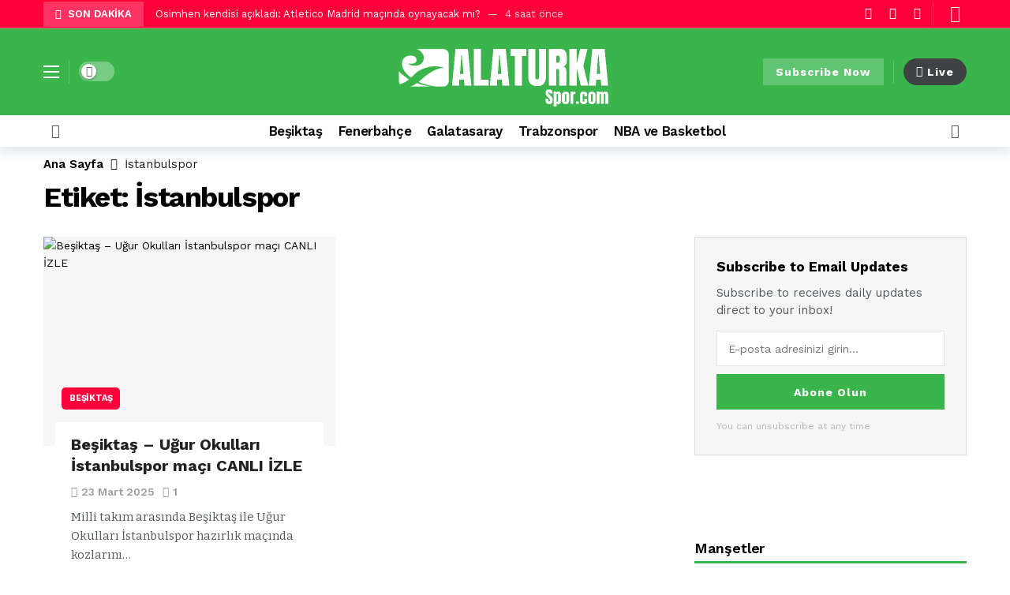

--- FILE ---
content_type: text/html; charset=UTF-8
request_url: https://www.alaturkaspor.com/tag/istanbulspor/
body_size: 34788
content:
<!DOCTYPE html><html lang="tr"><head><meta http-equiv="Content-Type" content="text/html; charset=UTF-8" /><meta name='viewport' content='width=device-width, initial-scale=1, user-scalable=yes' /><link rel="profile" href="http://gmpg.org/xfn/11" /><link rel="pingback" href="https://www.alaturkaspor.com/xmlrpc.php" /><title>İstanbulspor &#8211; Alaturka Spor</title><meta name='robots' content='max-image-preview:large' /><link rel='dns-prefetch' href='//www.googletagmanager.com' /><link rel='dns-prefetch' href='//fonts.googleapis.com' /><link rel="alternate" type="application/rss+xml" title="Alaturka Spor &raquo; akışı" href="https://www.alaturkaspor.com/feed/" /><link rel="alternate" type="application/rss+xml" title="Alaturka Spor &raquo; yorum akışı" href="https://www.alaturkaspor.com/comments/feed/" /><link rel="alternate" type="application/rss+xml" title="Alaturka Spor &raquo; İstanbulspor etiket akışı" href="https://www.alaturkaspor.com/tag/istanbulspor/feed/" /> <script defer src="[data-uri]"></script><style id='wp-img-auto-sizes-contain-inline-css' type='text/css'>img:is([sizes=auto i],[sizes^="auto," i]){contain-intrinsic-size:3000px 1500px}
/*# sourceURL=wp-img-auto-sizes-contain-inline-css */</style><style id='wp-emoji-styles-inline-css' type='text/css'>img.wp-smiley, img.emoji {
		display: inline !important;
		border: none !important;
		box-shadow: none !important;
		height: 1em !important;
		width: 1em !important;
		margin: 0 0.07em !important;
		vertical-align: -0.1em !important;
		background: none !important;
		padding: 0 !important;
	}
/*# sourceURL=wp-emoji-styles-inline-css */</style><link rel='stylesheet' id='wp-block-library-css' href='https://www.alaturkaspor.com/wp-includes/css/dist/block-library/style.min.css?ver=6.9' type='text/css' media='all' /><style id='wp-block-library-theme-inline-css' type='text/css'>.wp-block-audio :where(figcaption){color:#555;font-size:13px;text-align:center}.is-dark-theme .wp-block-audio :where(figcaption){color:#ffffffa6}.wp-block-audio{margin:0 0 1em}.wp-block-code{border:1px solid #ccc;border-radius:4px;font-family:Menlo,Consolas,monaco,monospace;padding:.8em 1em}.wp-block-embed :where(figcaption){color:#555;font-size:13px;text-align:center}.is-dark-theme .wp-block-embed :where(figcaption){color:#ffffffa6}.wp-block-embed{margin:0 0 1em}.blocks-gallery-caption{color:#555;font-size:13px;text-align:center}.is-dark-theme .blocks-gallery-caption{color:#ffffffa6}:root :where(.wp-block-image figcaption){color:#555;font-size:13px;text-align:center}.is-dark-theme :root :where(.wp-block-image figcaption){color:#ffffffa6}.wp-block-image{margin:0 0 1em}.wp-block-pullquote{border-bottom:4px solid;border-top:4px solid;color:currentColor;margin-bottom:1.75em}.wp-block-pullquote :where(cite),.wp-block-pullquote :where(footer),.wp-block-pullquote__citation{color:currentColor;font-size:.8125em;font-style:normal;text-transform:uppercase}.wp-block-quote{border-left:.25em solid;margin:0 0 1.75em;padding-left:1em}.wp-block-quote cite,.wp-block-quote footer{color:currentColor;font-size:.8125em;font-style:normal;position:relative}.wp-block-quote:where(.has-text-align-right){border-left:none;border-right:.25em solid;padding-left:0;padding-right:1em}.wp-block-quote:where(.has-text-align-center){border:none;padding-left:0}.wp-block-quote.is-large,.wp-block-quote.is-style-large,.wp-block-quote:where(.is-style-plain){border:none}.wp-block-search .wp-block-search__label{font-weight:700}.wp-block-search__button{border:1px solid #ccc;padding:.375em .625em}:where(.wp-block-group.has-background){padding:1.25em 2.375em}.wp-block-separator.has-css-opacity{opacity:.4}.wp-block-separator{border:none;border-bottom:2px solid;margin-left:auto;margin-right:auto}.wp-block-separator.has-alpha-channel-opacity{opacity:1}.wp-block-separator:not(.is-style-wide):not(.is-style-dots){width:100px}.wp-block-separator.has-background:not(.is-style-dots){border-bottom:none;height:1px}.wp-block-separator.has-background:not(.is-style-wide):not(.is-style-dots){height:2px}.wp-block-table{margin:0 0 1em}.wp-block-table td,.wp-block-table th{word-break:normal}.wp-block-table :where(figcaption){color:#555;font-size:13px;text-align:center}.is-dark-theme .wp-block-table :where(figcaption){color:#ffffffa6}.wp-block-video :where(figcaption){color:#555;font-size:13px;text-align:center}.is-dark-theme .wp-block-video :where(figcaption){color:#ffffffa6}.wp-block-video{margin:0 0 1em}:root :where(.wp-block-template-part.has-background){margin-bottom:0;margin-top:0;padding:1.25em 2.375em}
/*# sourceURL=/wp-includes/css/dist/block-library/theme.min.css */</style><style id='classic-theme-styles-inline-css' type='text/css'>/*! This file is auto-generated */
.wp-block-button__link{color:#fff;background-color:#32373c;border-radius:9999px;box-shadow:none;text-decoration:none;padding:calc(.667em + 2px) calc(1.333em + 2px);font-size:1.125em}.wp-block-file__button{background:#32373c;color:#fff;text-decoration:none}
/*# sourceURL=/wp-includes/css/classic-themes.min.css */</style><style id='bp-login-form-style-inline-css' type='text/css'>.widget_bp_core_login_widget .bp-login-widget-user-avatar{float:left}.widget_bp_core_login_widget .bp-login-widget-user-links{margin-left:70px}#bp-login-widget-form label{display:block;font-weight:600;margin:15px 0 5px;width:auto}#bp-login-widget-form input[type=password],#bp-login-widget-form input[type=text]{background-color:#fafafa;border:1px solid #d6d6d6;border-radius:0;font:inherit;font-size:100%;padding:.5em;width:100%}#bp-login-widget-form .bp-login-widget-register-link,#bp-login-widget-form .login-submit{display:inline;width:-moz-fit-content;width:fit-content}#bp-login-widget-form .bp-login-widget-register-link{margin-left:1em}#bp-login-widget-form .bp-login-widget-register-link a{filter:invert(1)}#bp-login-widget-form .bp-login-widget-pwd-link{font-size:80%}

/*# sourceURL=https://www.alaturkaspor.com/wp-content/plugins/buddypress/bp-core/blocks/login-form/index.css */</style><style id='bp-primary-nav-style-inline-css' type='text/css'>.buddypress_object_nav .bp-navs{background:#0000;clear:both;overflow:hidden}.buddypress_object_nav .bp-navs ul{margin:0;padding:0}.buddypress_object_nav .bp-navs ul li{list-style:none;margin:0}.buddypress_object_nav .bp-navs ul li a,.buddypress_object_nav .bp-navs ul li span{border:0;display:block;padding:5px 10px;text-decoration:none}.buddypress_object_nav .bp-navs ul li .count{background:#eaeaea;border:1px solid #ccc;border-radius:50%;color:#555;display:inline-block;font-size:12px;margin-left:2px;padding:3px 6px;text-align:center;vertical-align:middle}.buddypress_object_nav .bp-navs ul li a .count:empty{display:none}.buddypress_object_nav .bp-navs ul li.last select{max-width:185px}.buddypress_object_nav .bp-navs ul li.current a,.buddypress_object_nav .bp-navs ul li.selected a{color:#333;opacity:1}.buddypress_object_nav .bp-navs ul li.current a .count,.buddypress_object_nav .bp-navs ul li.selected a .count{background-color:#fff}.buddypress_object_nav .bp-navs ul li.dynamic a .count,.buddypress_object_nav .bp-navs ul li.dynamic.current a .count,.buddypress_object_nav .bp-navs ul li.dynamic.selected a .count{background-color:#5087e5;border:0;color:#fafafa}.buddypress_object_nav .bp-navs ul li.dynamic a:hover .count{background-color:#5087e5;border:0;color:#fff}.buddypress_object_nav .main-navs.dir-navs{margin-bottom:20px}.buddypress_object_nav .bp-navs.group-create-links ul li.current a{text-align:center}.buddypress_object_nav .bp-navs.group-create-links ul li:not(.current),.buddypress_object_nav .bp-navs.group-create-links ul li:not(.current) a{color:#767676}.buddypress_object_nav .bp-navs.group-create-links ul li:not(.current) a:focus,.buddypress_object_nav .bp-navs.group-create-links ul li:not(.current) a:hover{background:none;color:#555}.buddypress_object_nav .bp-navs.group-create-links ul li:not(.current) a[disabled]:focus,.buddypress_object_nav .bp-navs.group-create-links ul li:not(.current) a[disabled]:hover{color:#767676}

/*# sourceURL=https://www.alaturkaspor.com/wp-content/plugins/buddypress/bp-core/blocks/primary-nav/index.css */</style><style id='bp-member-style-inline-css' type='text/css'>[data-type="bp/member"] input.components-placeholder__input{border:1px solid #757575;border-radius:2px;flex:1 1 auto;padding:6px 8px}.bp-block-member{position:relative}.bp-block-member .member-content{display:flex}.bp-block-member .user-nicename{display:block}.bp-block-member .user-nicename a{border:none;color:currentColor;text-decoration:none}.bp-block-member .bp-profile-button{width:100%}.bp-block-member .bp-profile-button a.button{bottom:10px;display:inline-block;margin:18px 0 0;position:absolute;right:0}.bp-block-member.has-cover .item-header-avatar,.bp-block-member.has-cover .member-content,.bp-block-member.has-cover .member-description{z-index:2}.bp-block-member.has-cover .member-content,.bp-block-member.has-cover .member-description{padding-top:75px}.bp-block-member.has-cover .bp-member-cover-image{background-color:#c5c5c5;background-position:top;background-repeat:no-repeat;background-size:cover;border:0;display:block;height:150px;left:0;margin:0;padding:0;position:absolute;top:0;width:100%;z-index:1}.bp-block-member img.avatar{height:auto;width:auto}.bp-block-member.avatar-none .item-header-avatar{display:none}.bp-block-member.avatar-none.has-cover{min-height:200px}.bp-block-member.avatar-full{min-height:150px}.bp-block-member.avatar-full .item-header-avatar{width:180px}.bp-block-member.avatar-thumb .member-content{align-items:center;min-height:50px}.bp-block-member.avatar-thumb .item-header-avatar{width:70px}.bp-block-member.avatar-full.has-cover{min-height:300px}.bp-block-member.avatar-full.has-cover .item-header-avatar{width:200px}.bp-block-member.avatar-full.has-cover img.avatar{background:#fffc;border:2px solid #fff;margin-left:20px}.bp-block-member.avatar-thumb.has-cover .item-header-avatar{padding-top:75px}.entry .entry-content .bp-block-member .user-nicename a{border:none;color:currentColor;text-decoration:none}

/*# sourceURL=https://www.alaturkaspor.com/wp-content/plugins/buddypress/bp-members/blocks/member/index.css */</style><style id='bp-members-style-inline-css' type='text/css'>[data-type="bp/members"] .components-placeholder.is-appender{min-height:0}[data-type="bp/members"] .components-placeholder.is-appender .components-placeholder__label:empty{display:none}[data-type="bp/members"] .components-placeholder input.components-placeholder__input{border:1px solid #757575;border-radius:2px;flex:1 1 auto;padding:6px 8px}[data-type="bp/members"].avatar-none .member-description{width:calc(100% - 44px)}[data-type="bp/members"].avatar-full .member-description{width:calc(100% - 224px)}[data-type="bp/members"].avatar-thumb .member-description{width:calc(100% - 114px)}[data-type="bp/members"] .member-content{position:relative}[data-type="bp/members"] .member-content .is-right{position:absolute;right:2px;top:2px}[data-type="bp/members"] .columns-2 .member-content .member-description,[data-type="bp/members"] .columns-3 .member-content .member-description,[data-type="bp/members"] .columns-4 .member-content .member-description{padding-left:44px;width:calc(100% - 44px)}[data-type="bp/members"] .columns-3 .is-right{right:-10px}[data-type="bp/members"] .columns-4 .is-right{right:-50px}.bp-block-members.is-grid{display:flex;flex-wrap:wrap;padding:0}.bp-block-members.is-grid .member-content{margin:0 1.25em 1.25em 0;width:100%}@media(min-width:600px){.bp-block-members.columns-2 .member-content{width:calc(50% - .625em)}.bp-block-members.columns-2 .member-content:nth-child(2n){margin-right:0}.bp-block-members.columns-3 .member-content{width:calc(33.33333% - .83333em)}.bp-block-members.columns-3 .member-content:nth-child(3n){margin-right:0}.bp-block-members.columns-4 .member-content{width:calc(25% - .9375em)}.bp-block-members.columns-4 .member-content:nth-child(4n){margin-right:0}}.bp-block-members .member-content{display:flex;flex-direction:column;padding-bottom:1em;text-align:center}.bp-block-members .member-content .item-header-avatar,.bp-block-members .member-content .member-description{width:100%}.bp-block-members .member-content .item-header-avatar{margin:0 auto}.bp-block-members .member-content .item-header-avatar img.avatar{display:inline-block}@media(min-width:600px){.bp-block-members .member-content{flex-direction:row;text-align:left}.bp-block-members .member-content .item-header-avatar,.bp-block-members .member-content .member-description{width:auto}.bp-block-members .member-content .item-header-avatar{margin:0}}.bp-block-members .member-content .user-nicename{display:block}.bp-block-members .member-content .user-nicename a{border:none;color:currentColor;text-decoration:none}.bp-block-members .member-content time{color:#767676;display:block;font-size:80%}.bp-block-members.avatar-none .item-header-avatar{display:none}.bp-block-members.avatar-full{min-height:190px}.bp-block-members.avatar-full .item-header-avatar{width:180px}.bp-block-members.avatar-thumb .member-content{min-height:80px}.bp-block-members.avatar-thumb .item-header-avatar{width:70px}.bp-block-members.columns-2 .member-content,.bp-block-members.columns-3 .member-content,.bp-block-members.columns-4 .member-content{display:block;text-align:center}.bp-block-members.columns-2 .member-content .item-header-avatar,.bp-block-members.columns-3 .member-content .item-header-avatar,.bp-block-members.columns-4 .member-content .item-header-avatar{margin:0 auto}.bp-block-members img.avatar{height:auto;max-width:-moz-fit-content;max-width:fit-content;width:auto}.bp-block-members .member-content.has-activity{align-items:center}.bp-block-members .member-content.has-activity .item-header-avatar{padding-right:1em}.bp-block-members .member-content.has-activity .wp-block-quote{margin-bottom:0;text-align:left}.bp-block-members .member-content.has-activity .wp-block-quote cite a,.entry .entry-content .bp-block-members .user-nicename a{border:none;color:currentColor;text-decoration:none}

/*# sourceURL=https://www.alaturkaspor.com/wp-content/plugins/buddypress/bp-members/blocks/members/index.css */</style><style id='bp-dynamic-members-style-inline-css' type='text/css'>.bp-dynamic-block-container .item-options{font-size:.5em;margin:0 0 1em;padding:1em 0}.bp-dynamic-block-container .item-options a.selected{font-weight:600}.bp-dynamic-block-container ul.item-list{list-style:none;margin:1em 0;padding-left:0}.bp-dynamic-block-container ul.item-list li{margin-bottom:1em}.bp-dynamic-block-container ul.item-list li:after,.bp-dynamic-block-container ul.item-list li:before{content:" ";display:table}.bp-dynamic-block-container ul.item-list li:after{clear:both}.bp-dynamic-block-container ul.item-list li .item-avatar{float:left;width:60px}.bp-dynamic-block-container ul.item-list li .item{margin-left:70px}

/*# sourceURL=https://www.alaturkaspor.com/wp-content/plugins/buddypress/bp-members/blocks/dynamic-members/index.css */</style><style id='bp-online-members-style-inline-css' type='text/css'>.widget_bp_core_whos_online_widget .avatar-block,[data-type="bp/online-members"] .avatar-block{display:flex;flex-flow:row wrap}.widget_bp_core_whos_online_widget .avatar-block img,[data-type="bp/online-members"] .avatar-block img{margin:.5em}

/*# sourceURL=https://www.alaturkaspor.com/wp-content/plugins/buddypress/bp-members/blocks/online-members/index.css */</style><style id='bp-active-members-style-inline-css' type='text/css'>.widget_bp_core_recently_active_widget .avatar-block,[data-type="bp/active-members"] .avatar-block{display:flex;flex-flow:row wrap}.widget_bp_core_recently_active_widget .avatar-block img,[data-type="bp/active-members"] .avatar-block img{margin:.5em}

/*# sourceURL=https://www.alaturkaspor.com/wp-content/plugins/buddypress/bp-members/blocks/active-members/index.css */</style><style id='bp-latest-activities-style-inline-css' type='text/css'>.bp-latest-activities .components-flex.components-select-control select[multiple]{height:auto;padding:0 8px}.bp-latest-activities .components-flex.components-select-control select[multiple]+.components-input-control__suffix svg{display:none}.bp-latest-activities-block a,.entry .entry-content .bp-latest-activities-block a{border:none;text-decoration:none}.bp-latest-activities-block .activity-list.item-list blockquote{border:none;padding:0}.bp-latest-activities-block .activity-list.item-list blockquote .activity-item:not(.mini){box-shadow:1px 0 4px #00000026;padding:0 1em;position:relative}.bp-latest-activities-block .activity-list.item-list blockquote .activity-item:not(.mini):after,.bp-latest-activities-block .activity-list.item-list blockquote .activity-item:not(.mini):before{border-color:#0000;border-style:solid;content:"";display:block;height:0;left:15px;position:absolute;width:0}.bp-latest-activities-block .activity-list.item-list blockquote .activity-item:not(.mini):before{border-top-color:#00000026;border-width:9px;bottom:-18px;left:14px}.bp-latest-activities-block .activity-list.item-list blockquote .activity-item:not(.mini):after{border-top-color:#fff;border-width:8px;bottom:-16px}.bp-latest-activities-block .activity-list.item-list blockquote .activity-item.mini .avatar{display:inline-block;height:20px;margin-right:2px;vertical-align:middle;width:20px}.bp-latest-activities-block .activity-list.item-list footer{align-items:center;display:flex}.bp-latest-activities-block .activity-list.item-list footer img.avatar{border:none;display:inline-block;margin-right:.5em}.bp-latest-activities-block .activity-list.item-list footer .activity-time-since{font-size:90%}.bp-latest-activities-block .widget-error{border-left:4px solid #0b80a4;box-shadow:1px 0 4px #00000026}.bp-latest-activities-block .widget-error p{padding:0 1em}

/*# sourceURL=https://www.alaturkaspor.com/wp-content/plugins/buddypress/bp-activity/blocks/latest-activities/index.css */</style><link rel='stylesheet' id='buzzeditor-block-style-css' href='https://www.alaturkaspor.com/wp-content/cache/autoptimize/autoptimize_single_d3281265defd331678911f7ff9c28ccb.php?ver=2.6.5' type='text/css' media='all' /><style id='global-styles-inline-css' type='text/css'>:root{--wp--preset--aspect-ratio--square: 1;--wp--preset--aspect-ratio--4-3: 4/3;--wp--preset--aspect-ratio--3-4: 3/4;--wp--preset--aspect-ratio--3-2: 3/2;--wp--preset--aspect-ratio--2-3: 2/3;--wp--preset--aspect-ratio--16-9: 16/9;--wp--preset--aspect-ratio--9-16: 9/16;--wp--preset--color--black: #000000;--wp--preset--color--cyan-bluish-gray: #abb8c3;--wp--preset--color--white: #ffffff;--wp--preset--color--pale-pink: #f78da7;--wp--preset--color--vivid-red: #cf2e2e;--wp--preset--color--luminous-vivid-orange: #ff6900;--wp--preset--color--luminous-vivid-amber: #fcb900;--wp--preset--color--light-green-cyan: #7bdcb5;--wp--preset--color--vivid-green-cyan: #00d084;--wp--preset--color--pale-cyan-blue: #8ed1fc;--wp--preset--color--vivid-cyan-blue: #0693e3;--wp--preset--color--vivid-purple: #9b51e0;--wp--preset--gradient--vivid-cyan-blue-to-vivid-purple: linear-gradient(135deg,rgb(6,147,227) 0%,rgb(155,81,224) 100%);--wp--preset--gradient--light-green-cyan-to-vivid-green-cyan: linear-gradient(135deg,rgb(122,220,180) 0%,rgb(0,208,130) 100%);--wp--preset--gradient--luminous-vivid-amber-to-luminous-vivid-orange: linear-gradient(135deg,rgb(252,185,0) 0%,rgb(255,105,0) 100%);--wp--preset--gradient--luminous-vivid-orange-to-vivid-red: linear-gradient(135deg,rgb(255,105,0) 0%,rgb(207,46,46) 100%);--wp--preset--gradient--very-light-gray-to-cyan-bluish-gray: linear-gradient(135deg,rgb(238,238,238) 0%,rgb(169,184,195) 100%);--wp--preset--gradient--cool-to-warm-spectrum: linear-gradient(135deg,rgb(74,234,220) 0%,rgb(151,120,209) 20%,rgb(207,42,186) 40%,rgb(238,44,130) 60%,rgb(251,105,98) 80%,rgb(254,248,76) 100%);--wp--preset--gradient--blush-light-purple: linear-gradient(135deg,rgb(255,206,236) 0%,rgb(152,150,240) 100%);--wp--preset--gradient--blush-bordeaux: linear-gradient(135deg,rgb(254,205,165) 0%,rgb(254,45,45) 50%,rgb(107,0,62) 100%);--wp--preset--gradient--luminous-dusk: linear-gradient(135deg,rgb(255,203,112) 0%,rgb(199,81,192) 50%,rgb(65,88,208) 100%);--wp--preset--gradient--pale-ocean: linear-gradient(135deg,rgb(255,245,203) 0%,rgb(182,227,212) 50%,rgb(51,167,181) 100%);--wp--preset--gradient--electric-grass: linear-gradient(135deg,rgb(202,248,128) 0%,rgb(113,206,126) 100%);--wp--preset--gradient--midnight: linear-gradient(135deg,rgb(2,3,129) 0%,rgb(40,116,252) 100%);--wp--preset--font-size--small: 13px;--wp--preset--font-size--medium: 20px;--wp--preset--font-size--large: 36px;--wp--preset--font-size--x-large: 42px;--wp--preset--spacing--20: 0.44rem;--wp--preset--spacing--30: 0.67rem;--wp--preset--spacing--40: 1rem;--wp--preset--spacing--50: 1.5rem;--wp--preset--spacing--60: 2.25rem;--wp--preset--spacing--70: 3.38rem;--wp--preset--spacing--80: 5.06rem;--wp--preset--shadow--natural: 6px 6px 9px rgba(0, 0, 0, 0.2);--wp--preset--shadow--deep: 12px 12px 50px rgba(0, 0, 0, 0.4);--wp--preset--shadow--sharp: 6px 6px 0px rgba(0, 0, 0, 0.2);--wp--preset--shadow--outlined: 6px 6px 0px -3px rgb(255, 255, 255), 6px 6px rgb(0, 0, 0);--wp--preset--shadow--crisp: 6px 6px 0px rgb(0, 0, 0);}:where(.is-layout-flex){gap: 0.5em;}:where(.is-layout-grid){gap: 0.5em;}body .is-layout-flex{display: flex;}.is-layout-flex{flex-wrap: wrap;align-items: center;}.is-layout-flex > :is(*, div){margin: 0;}body .is-layout-grid{display: grid;}.is-layout-grid > :is(*, div){margin: 0;}:where(.wp-block-columns.is-layout-flex){gap: 2em;}:where(.wp-block-columns.is-layout-grid){gap: 2em;}:where(.wp-block-post-template.is-layout-flex){gap: 1.25em;}:where(.wp-block-post-template.is-layout-grid){gap: 1.25em;}.has-black-color{color: var(--wp--preset--color--black) !important;}.has-cyan-bluish-gray-color{color: var(--wp--preset--color--cyan-bluish-gray) !important;}.has-white-color{color: var(--wp--preset--color--white) !important;}.has-pale-pink-color{color: var(--wp--preset--color--pale-pink) !important;}.has-vivid-red-color{color: var(--wp--preset--color--vivid-red) !important;}.has-luminous-vivid-orange-color{color: var(--wp--preset--color--luminous-vivid-orange) !important;}.has-luminous-vivid-amber-color{color: var(--wp--preset--color--luminous-vivid-amber) !important;}.has-light-green-cyan-color{color: var(--wp--preset--color--light-green-cyan) !important;}.has-vivid-green-cyan-color{color: var(--wp--preset--color--vivid-green-cyan) !important;}.has-pale-cyan-blue-color{color: var(--wp--preset--color--pale-cyan-blue) !important;}.has-vivid-cyan-blue-color{color: var(--wp--preset--color--vivid-cyan-blue) !important;}.has-vivid-purple-color{color: var(--wp--preset--color--vivid-purple) !important;}.has-black-background-color{background-color: var(--wp--preset--color--black) !important;}.has-cyan-bluish-gray-background-color{background-color: var(--wp--preset--color--cyan-bluish-gray) !important;}.has-white-background-color{background-color: var(--wp--preset--color--white) !important;}.has-pale-pink-background-color{background-color: var(--wp--preset--color--pale-pink) !important;}.has-vivid-red-background-color{background-color: var(--wp--preset--color--vivid-red) !important;}.has-luminous-vivid-orange-background-color{background-color: var(--wp--preset--color--luminous-vivid-orange) !important;}.has-luminous-vivid-amber-background-color{background-color: var(--wp--preset--color--luminous-vivid-amber) !important;}.has-light-green-cyan-background-color{background-color: var(--wp--preset--color--light-green-cyan) !important;}.has-vivid-green-cyan-background-color{background-color: var(--wp--preset--color--vivid-green-cyan) !important;}.has-pale-cyan-blue-background-color{background-color: var(--wp--preset--color--pale-cyan-blue) !important;}.has-vivid-cyan-blue-background-color{background-color: var(--wp--preset--color--vivid-cyan-blue) !important;}.has-vivid-purple-background-color{background-color: var(--wp--preset--color--vivid-purple) !important;}.has-black-border-color{border-color: var(--wp--preset--color--black) !important;}.has-cyan-bluish-gray-border-color{border-color: var(--wp--preset--color--cyan-bluish-gray) !important;}.has-white-border-color{border-color: var(--wp--preset--color--white) !important;}.has-pale-pink-border-color{border-color: var(--wp--preset--color--pale-pink) !important;}.has-vivid-red-border-color{border-color: var(--wp--preset--color--vivid-red) !important;}.has-luminous-vivid-orange-border-color{border-color: var(--wp--preset--color--luminous-vivid-orange) !important;}.has-luminous-vivid-amber-border-color{border-color: var(--wp--preset--color--luminous-vivid-amber) !important;}.has-light-green-cyan-border-color{border-color: var(--wp--preset--color--light-green-cyan) !important;}.has-vivid-green-cyan-border-color{border-color: var(--wp--preset--color--vivid-green-cyan) !important;}.has-pale-cyan-blue-border-color{border-color: var(--wp--preset--color--pale-cyan-blue) !important;}.has-vivid-cyan-blue-border-color{border-color: var(--wp--preset--color--vivid-cyan-blue) !important;}.has-vivid-purple-border-color{border-color: var(--wp--preset--color--vivid-purple) !important;}.has-vivid-cyan-blue-to-vivid-purple-gradient-background{background: var(--wp--preset--gradient--vivid-cyan-blue-to-vivid-purple) !important;}.has-light-green-cyan-to-vivid-green-cyan-gradient-background{background: var(--wp--preset--gradient--light-green-cyan-to-vivid-green-cyan) !important;}.has-luminous-vivid-amber-to-luminous-vivid-orange-gradient-background{background: var(--wp--preset--gradient--luminous-vivid-amber-to-luminous-vivid-orange) !important;}.has-luminous-vivid-orange-to-vivid-red-gradient-background{background: var(--wp--preset--gradient--luminous-vivid-orange-to-vivid-red) !important;}.has-very-light-gray-to-cyan-bluish-gray-gradient-background{background: var(--wp--preset--gradient--very-light-gray-to-cyan-bluish-gray) !important;}.has-cool-to-warm-spectrum-gradient-background{background: var(--wp--preset--gradient--cool-to-warm-spectrum) !important;}.has-blush-light-purple-gradient-background{background: var(--wp--preset--gradient--blush-light-purple) !important;}.has-blush-bordeaux-gradient-background{background: var(--wp--preset--gradient--blush-bordeaux) !important;}.has-luminous-dusk-gradient-background{background: var(--wp--preset--gradient--luminous-dusk) !important;}.has-pale-ocean-gradient-background{background: var(--wp--preset--gradient--pale-ocean) !important;}.has-electric-grass-gradient-background{background: var(--wp--preset--gradient--electric-grass) !important;}.has-midnight-gradient-background{background: var(--wp--preset--gradient--midnight) !important;}.has-small-font-size{font-size: var(--wp--preset--font-size--small) !important;}.has-medium-font-size{font-size: var(--wp--preset--font-size--medium) !important;}.has-large-font-size{font-size: var(--wp--preset--font-size--large) !important;}.has-x-large-font-size{font-size: var(--wp--preset--font-size--x-large) !important;}
:where(.wp-block-post-template.is-layout-flex){gap: 1.25em;}:where(.wp-block-post-template.is-layout-grid){gap: 1.25em;}
:where(.wp-block-term-template.is-layout-flex){gap: 1.25em;}:where(.wp-block-term-template.is-layout-grid){gap: 1.25em;}
:where(.wp-block-columns.is-layout-flex){gap: 2em;}:where(.wp-block-columns.is-layout-grid){gap: 2em;}
:root :where(.wp-block-pullquote){font-size: 1.5em;line-height: 1.6;}
/*# sourceURL=global-styles-inline-css */</style><link rel='stylesheet' id='bbp-default-css' href='https://www.alaturkaspor.com/wp-content/plugins/bbpress/templates/default/css/bbpress.min.css?ver=2.6.14' type='text/css' media='all' /><link rel='stylesheet' id='contact-form-7-css' href='https://www.alaturkaspor.com/wp-content/cache/autoptimize/autoptimize_single_64ac31699f5326cb3c76122498b76f66.php?ver=6.1.4' type='text/css' media='all' /><link rel='stylesheet' id='swpm.common-css' href='https://www.alaturkaspor.com/wp-content/cache/autoptimize/autoptimize_single_6466e6ec38503f1cc5a38c2f9939132e.php?ver=4.6.9' type='text/css' media='all' /><link rel='stylesheet' id='woocommerce-layout-css' href='https://www.alaturkaspor.com/wp-content/cache/autoptimize/autoptimize_single_e98f5279cacaef826050eb2595082e77.php?ver=10.4.3' type='text/css' media='all' /><link rel='stylesheet' id='woocommerce-smallscreen-css' href='https://www.alaturkaspor.com/wp-content/cache/autoptimize/autoptimize_single_59d266c0ea580aae1113acb3761f7ad5.php?ver=10.4.3' type='text/css' media='only screen and (max-width: 768px)' /><link rel='stylesheet' id='woocommerce-general-css' href='https://www.alaturkaspor.com/wp-content/cache/autoptimize/autoptimize_single_0a5cfa15a1c3bce6319a071a84e71e83.php?ver=10.4.3' type='text/css' media='all' /><style id='woocommerce-inline-inline-css' type='text/css'>.woocommerce form .form-row .required { visibility: visible; }
/*# sourceURL=woocommerce-inline-inline-css */</style><link crossorigin="anonymous" rel='stylesheet' id='ak-generated-fonts-css' href='https://fonts.googleapis.com/css2?family=Anton:wght@400&#038;family=Work+Sans:wght@400;500;600;700&#038;family=Bitter:wght@400;600;700&#038;subset=latin-ext&#038;display=swap' type='text/css' media='all' /><link rel='stylesheet' id='buzzeditor-style-css' href='https://www.alaturkaspor.com/wp-content/cache/autoptimize/autoptimize_single_58cde2d985d1677fba8615297435b867.php?ver=2.6.5' type='text/css' media='all' /><link rel='stylesheet' id='ak-anim-css' href='https://www.alaturkaspor.com/wp-content/cache/autoptimize/autoptimize_single_8d1acda4376f728f630c4b65260ecadd.php?ver=2.7.0' type='text/css' media='all' /><link rel='stylesheet' id='fontawesome-css' href='https://www.alaturkaspor.com/wp-content/plugins/ak-framework/assets/css/fontawesome.min.css' type='text/css' media='all' /><link rel='stylesheet' id='magnific-popup-css' href='https://www.alaturkaspor.com/wp-content/cache/autoptimize/autoptimize_single_64912a79884a20761ab19de42f85218c.php?ver=2.5.5' type='text/css' media='all' /><link rel='stylesheet' id='newsy-akfi-css' href='https://www.alaturkaspor.com/wp-content/cache/autoptimize/autoptimize_single_272cd77cf778e73db5a92fdcf5a0f57b.php?ver=2.5.5' type='text/css' media='all' /><link rel='stylesheet' id='newsy-frontend-css' href='https://www.alaturkaspor.com/wp-content/cache/autoptimize/autoptimize_single_f47c9e9b085fc6eea1f8631c88e61763.php?ver=2.5.5' type='text/css' media='all' /><link rel='stylesheet' id='tiny-slider-css' href='https://www.alaturkaspor.com/wp-content/plugins/ak-framework/assets/lib/tiny-slider/tiny-slider.min.css' type='text/css' media='all' /><link rel='stylesheet' id='newsy-elements-css' href='https://www.alaturkaspor.com/wp-content/cache/autoptimize/autoptimize_single_cb2b02062a3894c323a9642ca97ab664.php?ver=2.6.5' type='text/css' media='all' /><link rel='stylesheet' id='newsy-woocommerce-css' href='https://www.alaturkaspor.com/wp-content/cache/autoptimize/autoptimize_single_de96e3c1108890e7df0a34ef2e9a0574.php?ver=2.5.5' type='text/css' media='all' /><link rel='stylesheet' id='newsy-membership-css' href='https://www.alaturkaspor.com/wp-content/cache/autoptimize/autoptimize_single_832591cc1d6889b24975e31c25bbb949.php?ver=1.0.0' type='text/css' media='all' /><link rel='stylesheet' id='newsy-nsfw-css' href='https://www.alaturkaspor.com/wp-content/cache/autoptimize/autoptimize_single_7928dd617a9453f0a29632d04f48f169.php?ver=2.2.0' type='text/css' media='all' /><link rel='stylesheet' id='newsy-reaction-css' href='https://www.alaturkaspor.com/wp-content/cache/autoptimize/autoptimize_single_97387ed1edaee0a145e905768da6181c.php?ver=2.6.1' type='text/css' media='all' /><link rel='stylesheet' id='newsy-social-counter-css' href='https://www.alaturkaspor.com/wp-content/cache/autoptimize/autoptimize_single_1ce5864f84f2395d1d8bf0f05e023c5d.php?ver=2.6.0' type='text/css' media='all' /><link rel='stylesheet' id='ak-generated-css-css' href='https://www.alaturkaspor.com/wp-content/cache/autoptimize/autoptimize_single_a45b1ac997096fbabb144676c5f5d4cb.php' type='text/css' media='all' /> <script type="text/javascript" src="https://www.alaturkaspor.com/wp-includes/js/jquery/jquery.min.js?ver=3.7.1" id="jquery-core-js"></script> <script defer type="text/javascript" src="https://www.alaturkaspor.com/wp-includes/js/jquery/jquery-migrate.min.js?ver=3.4.1" id="jquery-migrate-js"></script> <script defer type="text/javascript" src="https://www.alaturkaspor.com/wp-content/plugins/woocommerce/assets/js/jquery-blockui/jquery.blockUI.min.js?ver=2.7.0-wc.10.4.3" id="wc-jquery-blockui-js" data-wp-strategy="defer"></script> <script defer id="wc-add-to-cart-js-extra" src="[data-uri]"></script> <script defer type="text/javascript" src="https://www.alaturkaspor.com/wp-content/plugins/woocommerce/assets/js/frontend/add-to-cart.min.js?ver=10.4.3" id="wc-add-to-cart-js" data-wp-strategy="defer"></script> <script defer type="text/javascript" src="https://www.alaturkaspor.com/wp-content/plugins/woocommerce/assets/js/js-cookie/js.cookie.min.js?ver=2.1.4-wc.10.4.3" id="wc-js-cookie-js" data-wp-strategy="defer"></script> <script defer type="text/javascript" src="https://www.alaturkaspor.com/wp-content/cache/autoptimize/autoptimize_single_787fe4f547a6cb7f4ce4934641085910.php?ver=8.0" id="vc_woocommerce-add-to-cart-js-js"></script> <script defer type="text/javascript" src="https://www.alaturkaspor.com/wp-content/cache/autoptimize/autoptimize_single_50a015e64fc64e4efe6d0f58852ec373.php?ver=1.3" id="mycred-badge-front-js"></script> 
 <script defer type="text/javascript" src="https://www.googletagmanager.com/gtag/js?id=GT-M3K749X9" id="google_gtagjs-js"></script> <script defer id="google_gtagjs-js-after" src="[data-uri]"></script> <script defer src="data:text/javascript;base64,"></script><link rel="https://api.w.org/" href="https://www.alaturkaspor.com/wp-json/" /><link rel="alternate" title="JSON" type="application/json" href="https://www.alaturkaspor.com/wp-json/wp/v2/tags/635" /><link rel="EditURI" type="application/rsd+xml" title="RSD" href="https://www.alaturkaspor.com/xmlrpc.php?rsd" /><meta name="generator" content="WordPress 6.9" /><meta name="generator" content="WooCommerce 10.4.3" /> <script defer src="[data-uri]"></script> <meta name="generator" content="Site Kit by Google 1.167.0" /> <noscript><style>.woocommerce-product-gallery{ opacity: 1 !important; }</style></noscript><meta name="generator" content="Elementor 3.33.4; features: e_font_icon_svg, additional_custom_breakpoints; settings: css_print_method-external, google_font-enabled, font_display-swap"><style>.e-con.e-parent:nth-of-type(n+4):not(.e-lazyloaded):not(.e-no-lazyload),
				.e-con.e-parent:nth-of-type(n+4):not(.e-lazyloaded):not(.e-no-lazyload) * {
					background-image: none !important;
				}
				@media screen and (max-height: 1024px) {
					.e-con.e-parent:nth-of-type(n+3):not(.e-lazyloaded):not(.e-no-lazyload),
					.e-con.e-parent:nth-of-type(n+3):not(.e-lazyloaded):not(.e-no-lazyload) * {
						background-image: none !important;
					}
				}
				@media screen and (max-height: 640px) {
					.e-con.e-parent:nth-of-type(n+2):not(.e-lazyloaded):not(.e-no-lazyload),
					.e-con.e-parent:nth-of-type(n+2):not(.e-lazyloaded):not(.e-no-lazyload) * {
						background-image: none !important;
					}
				}</style><meta name="generator" content="Powered by WPBakery Page Builder - drag and drop page builder for WordPress."/> <script type='application/ld+json'>{"@context":"http:\/\/schema.org","@type":"Organization","@id":"https:\/\/www.alaturkaspor.com\/#organization","url":"https:\/\/www.alaturkaspor.com\/","name":"\"Alaturka Spor\"","logo":{"@type":"ImageObject","url":"https:\/\/www.alaturkaspor.com\/wp-content\/uploads\/2025\/01\/alaturkaspor-mobile-retina-logo.png"},"sameAs":[]}</script> <script type='application/ld+json'>{"@context":"http:\/\/schema.org","@type":"WebSite","@id":"https:\/\/www.alaturkaspor.com\/#website","url":"https:\/\/www.alaturkaspor.com\/","name":"\"Alaturka Spor\"","potentialAction":{"@type":"SearchAction","target":"https:\/\/www.alaturkaspor.com\/?s={search_term_string}","query-input":"required name=search_term_string"}}</script> <link rel="icon" href="https://www.alaturkaspor.com/wp-content/uploads/2025/01/cropped-alaturkaspor-32x32.png" sizes="32x32" /><link rel="icon" href="https://www.alaturkaspor.com/wp-content/uploads/2025/01/cropped-alaturkaspor-192x192.png" sizes="192x192" /><link rel="apple-touch-icon" href="https://www.alaturkaspor.com/wp-content/uploads/2025/01/cropped-alaturkaspor-180x180.png" /><meta name="msapplication-TileImage" content="https://www.alaturkaspor.com/wp-content/uploads/2025/01/cropped-alaturkaspor-270x270.png" /> <noscript><style>.wpb_animate_when_almost_visible { opacity: 1; }</style></noscript></head><body class="bp-nouveau archive tag tag-istanbulspor tag-635 wp-embed-responsive wp-theme-newsy theme-newsy woocommerce-no-js eio-default sticky-sidebars-active wpb-js-composer js-comp-ver-8.0 vc_responsive elementor-default elementor-kit-248 full-width"> <script defer id="bbp-swap-no-js-body-class" src="[data-uri]"></script> <div class="ak-main-bg-wrap"></div><div class="ak-main-wrap"><div class="ak-header-wrap ak-header-bottom-shadow"><div class="ak-container"><div class="ak-bar ak-header-bar ak-top-bar ak-bar-dark full-width clearfix"><div class="container"><div class="ak-bar-inner"><div class="ak-row ak-row-items-middle"><div class="ak-column ak-column-left ak-column-grow"><div class="ak-inner-row ak-row-items-middle ak-justify-content-left"><div class='ak-bar-item ak-header-newsticker'><div class="ak-block ak-block-newsticker dark ak-block-width-1 ak-slider-container clearfix" id="block_6966fbc46beb9_1"><style scoped>#block_6966fbc46beb9_1 .ak-block-header {--ak-block-title-icon-color:rgb(221,153,51);--ak-block-title-bg-color:rgba(255,255,255,0.2);}</style><div class="ak-block-header ak-block-header-style-8 no-tabs"><h4 class="ak-block-title"><span class="title-text"><i class="ak-icon  ak-fi akfi-flash_on"></i><span>SON DAKİKA</span></span></h4></div><div class="ak-block-inner clearfix"><div class="ak-block-posts clearfix"><div class="ak-newsticker-item"> <span> <a href="https://www.alaturkaspor.com/osimhen-kendisi-acikladi-atletico-madrid-macinda-oynayacak-mi/" >Osimhen kendisi açıkladı: Atletico Madrid maçında oynayacak mı?</a> </span> <span class="newsticker-date"> 4 saat önce </span></div><div class="ak-newsticker-item"> <span> <a href="https://www.alaturkaspor.com/fenerbahcenin-gorustugu-ngolo-kante-icin-hocasi-conceicaodan-aciklama/" >Fenerbahçe&#8217;nin görüştüğü N&#8217;Golo Kante için hocası Conceiçao&#8217;dan açıklama!</a> </span> <span class="newsticker-date"> 5 saat önce </span></div><div class="ak-newsticker-item"> <span> <a href="https://www.alaturkaspor.com/trabzonspor-kulubunde-degerlendirme-toplantisi-yapildi/" >Trabzonspor Kulübünde değerlendirme toplantısı yapıldı</a> </span> <span class="newsticker-date"> 6 saat önce </span></div><div class="ak-newsticker-item"> <span> <a href="https://www.alaturkaspor.com/ngolo-kante-kimdir-kante-kac-yasinda-nereli-hangi-takimda-oynuyor/" >N&#8217;Golo Kanté kimdir? Kante kaç yaşında, nereli, hangi takımda oynuyor?</a> </span> <span class="newsticker-date"> 6 saat önce </span></div><div class="ak-newsticker-item"> <span> <a href="https://www.alaturkaspor.com/galatasaray-atletico-madrid-maci-ne-zaman-saat-kacta-hangi-kanalda/" >Galatasaray-Atletico Madrid maçı ne zaman, saat kaçta, hangi kanalda?</a> </span> <span class="newsticker-date"> 6 saat önce </span></div><div class="ak-newsticker-item"> <span> <a href="https://www.alaturkaspor.com/fethiyespor-galatasaray-maci-sifresiz-izle-gs-maci-nasil-nereden-izlenir/" >Fethiyespor-Galatasaray MAÇI ŞİFRESİZ İZLE | GS maçı nasıl, nereden izlenir?</a> </span> <span class="newsticker-date"> 12 saat önce </span></div><div class="ak-newsticker-item"> <span> <a href="https://www.alaturkaspor.com/galatasaraydan-lookman-bombasi-yonetim-italyaya-gitti/" >Galatasaray&#8217;dan Lookman bombası! Yönetim İtalya&#8217;ya gitti</a> </span> <span class="newsticker-date"> 13 saat önce </span></div><div class="ak-newsticker-item"> <span> <a href="https://www.alaturkaspor.com/fenerbahce-istiyordu-al-ittihaddan-flas-ngolo-kante-karari/" >Fenerbahçe istiyordu! Al-Ittihad&#8217;dan flaş N&#8217;Golo Kante kararı</a> </span> <span class="newsticker-date"> 13 saat önce </span></div><div class="ak-newsticker-item"> <span> <a href="https://www.alaturkaspor.com/youssouf-fofana-kimdir-kac-yasinda-ve-nereli-fofana-istatistikleri/" >Youssouf Fofana kimdir, kaç yaşında ve nereli? Fofana istatistikleri</a> </span> <span class="newsticker-date"> 13 saat önce </span></div><div class="ak-newsticker-item"> <span> <a href="https://www.alaturkaspor.com/galatasaraydan-fransiz-yildiza-transfer-kancasi/" >Galatasaray&#8217;dan Fransız yıldıza transfer kancası!</a> </span> <span class="newsticker-date"> 14 saat önce </span></div></div><script defer src="[data-uri]"></script></div></div></div></div></div><div class="ak-column ak-column-right ak-column-normal"><div class="ak-inner-row ak-row-items-middle ak-justify-content-right"><div class="ak-bar-item ak-header-social-icons"><ul class="ak-social-counter social-counter-style-4 social-counter-light clearfix"><li class="social-item"><a href="https://www.facebook.com/alaturkaspor" aria-label="Facebook" class=" facebook" target="_blank" rel="external noopener nofollow"><i class="item-icon fa fa-facebook"></i></a></li><li class="social-item"><a href="https://www.twitter.com/alaturkaspor" aria-label="Twitter" class=" twitter" target="_blank" rel="external noopener nofollow"><i class="item-icon fa fa-twitter"></i></a></li><li class="social-item"><a href="https://www.youtube.com/alaturkatv" aria-label="Youtube" class=" youtube" target="_blank" rel="external noopener nofollow"><i class="item-icon fa fa-youtube"></i></a></li></ul></div><div class="ak-bar-item ak-header-divider divider3"></div><div class="ak-bar-item ak-header-user"> <a class="ak-header-icon-btn menu-login-user-icon" href="#userModal" aria-label="Giriş"> <i class="ak-icon  fa fa-sign-in"></i> </a></div></div></div></div></div></div></div><div class="ak-bar ak-header-bar ak-mid-bar ak-bar-dark full-width clearfix"><div class="container"><div class="ak-bar-inner"><div class="ak-row ak-row-items-middle"><div class="ak-column ak-column-left ak-column-grow"><div class="ak-inner-row ak-row-items-middle ak-justify-content-left"><div class="ak-bar-item ak-header-menu-handler "> <a href="#" class="ak-menu-handler"> <span></span> <span></span> <span></span> </a></div><div class="ak-bar-item ak-header-divider divider2"></div><div class="ak-bar-item ak-dark-mode"><div class="ak-toggle-container"> <label for="dark_mode"><span class="screen-reader-text">Dark mode</span></label> <input id="dark_mode" type="checkbox" class="ak-dark-mode-toggle" > <span class="slider round"></span></div></div></div></div><div class="ak-column ak-column-center ak-column-normal"><div class="ak-inner-row ak-row-items-middle ak-justify-content-center"><div class="ak-bar-item ak-header-logo"><div class="site-title ak-logo-wrap ak-logo-main ak-logo-image"> <a href="https://www.alaturkaspor.com/"> <img class="site-logo" src="https://www.alaturkaspor.com/wp-content/uploads/2025/01/Alaturka-Spor-Logo-Beyaz-272-×-90-px.png" srcset="https://www.alaturkaspor.com/wp-content/uploads/2025/01/Alaturka-Spor-Logo-Beyaz-272-×-90-px.png 1x, https://www.alaturkaspor.com/wp-content/uploads/2025/01/Alaturka-Spor-Logo-Retina-Beyaz-544-×-180-px.png 2x" alt="Alaturka Spor" data-light-src="https://www.alaturkaspor.com/wp-content/uploads/2025/01/Alaturka-Retina-272-×-90-px.png" data-light-srcset="https://www.alaturkaspor.com/wp-content/uploads/2025/01/Alaturka-Retina-272-×-90-px.png 1x, https://www.alaturkaspor.com/wp-content/uploads/2025/01/Alaturka-Retina-544-×-180-px.png 2x" data-dark-src="https://www.alaturkaspor.com/wp-content/uploads/2025/01/Alaturka-Spor-Logo-Beyaz-272-×-90-px.png" data-dark-srcset="https://www.alaturkaspor.com/wp-content/uploads/2025/01/Alaturka-Spor-Logo-Beyaz-272-×-90-px.png 1x, https://www.alaturkaspor.com/wp-content/uploads/2025/01/Alaturka-Spor-Logo-Retina-Beyaz-544-×-180-px.png 2x"> </a></div></div></div></div><div class="ak-column ak-column-right ak-column-grow"><div class="ak-inner-row ak-row-items-middle ak-justify-content-right"><div class="ak-bar-item ak-header-button ak-header-button2"> <a href="/subscription" class="btn " target="_self">Subscribe Now</a></div><div class="ak-bar-item ak-header-divider divider1"></div><div class="ak-bar-item ak-header-button ak-header-button3"> <a href="#" class="btn round" target="_blank"><i class="ak-icon  fa fa-play-circle"></i>Live</a></div></div></div></div></div></div></div><div class="ak-bar ak-header-bar ak-bottom-bar  full-width clearfix"><div class="container"><div class="ak-bar-inner"><div class="ak-row ak-row-items-middle"><div class="ak-column ak-column-left ak-column-grow"><div class="ak-inner-row ak-row-items-middle ak-justify-content-left"><div class="ak-bar-item ak-header-home-button"> <a href="https://www.alaturkaspor.com" class="ak-header-icon-btn ak-header-home-btn"> <i class="ak-icon  fa fa-home"></i> </a></div></div></div><div class="ak-column ak-column-center ak-column-normal"><div class="ak-inner-row ak-row-items-middle ak-justify-content-center"><div class="ak-bar-item ak-header-main-menu ak-menu-more-enabled"><ul id="menu-1" class="ak-menu ak-main-menu ak-menu-wide ak-menu-style-3 ak-main-menu"><li id="menu-item-392" class="menu-item menu-item-type-taxonomy menu-item-object-category menu-term-11 menu-item-392"><a href="https://www.alaturkaspor.com/category/super-lig-takimlari/besiktas/"><span>Beşiktaş</span></a></li><li id="menu-item-393" class="menu-item menu-item-type-taxonomy menu-item-object-category menu-term-9 menu-item-393"><a href="https://www.alaturkaspor.com/category/super-lig-takimlari/fenerbahce/"><span>Fenerbahçe</span></a></li><li id="menu-item-394" class="menu-item menu-item-type-taxonomy menu-item-object-category menu-term-10 menu-item-394"><a href="https://www.alaturkaspor.com/category/super-lig-takimlari/galatasaray/"><span>Galatasaray</span></a></li><li id="menu-item-395" class="menu-item menu-item-type-taxonomy menu-item-object-category menu-term-12 menu-item-395"><a href="https://www.alaturkaspor.com/category/super-lig-takimlari/trabzonspor/"><span>Trabzonspor</span></a></li><li id="menu-item-391" class="menu-item menu-item-type-taxonomy menu-item-object-category menu-term-3 menu-item-391"><a href="https://www.alaturkaspor.com/category/nba-ve-basketbol/"><span>NBA ve Basketbol</span></a></li></ul></div></div></div><div class="ak-column ak-column-right ak-column-grow"><div class="ak-inner-row ak-row-items-middle ak-justify-content-right"><div class="ak-bar-item ak-header-search"> <a href="#" class="ak-header-icon-btn ak-dropdown-button ak-search-btn" aria-label="Ara"> <i class="ak-icon  ak-fi akfi-search"></i> </a><div class="ak-dropdown ak-search-box  clearfix" data-event="click"><form role="search" method="get" class="ak_search_form clearfix" action="https://www.alaturkaspor.com" target="_top"> <input type="text" class="search-field" placeholder="Ara" value="" name="s" autocomplete="off"> <button type="submit" class="btn search-submit"><i class="fa fa-search"></i></button></form></div></div></div></div></div></div></div></div></div></div><div class="ak-header-mobile-wrap"><div class="ak-container"><div class="ak-bar ak-header-mobile-bar ak-mobile-bar ak-bar-dark dark full-width clearfix"><div class="container"><div class="ak-bar-inner"><div class="ak-row ak-row-items-middle"><div class="ak-column ak-column-left ak-column-grow"><div class="ak-inner-row ak-row-items-middle ak-justify-content-left"><div class="ak-bar-item ak-header-menu-handler "> <a href="#" class="ak-menu-handler"> <span></span> <span></span> <span></span> </a></div><div class="ak-bar-item ak-header-mobile-logo"><div class="ak-logo-wrap ak-logo-image"> <a href="https://www.alaturkaspor.com/" rel="home"> <img class="mobile-logo" src="https://www.alaturkaspor.com/wp-content/uploads/2025/01/Alaturka-Spor-Logo-Beyaz-mobile-logo-230-x-90.png" srcset="https://www.alaturkaspor.com/wp-content/uploads/2025/01/Alaturka-Spor-Logo-Beyaz-mobile-logo-230-x-90.png 1x, https://www.alaturkaspor.com/wp-content/uploads/2025/01/Alaturka-Spor-Logo-Beyaz-mobile-retina-beyaz-logo-460-x-180.png 2x" alt="Alaturka Spor" data-light-src="https://www.alaturkaspor.com/wp-content/uploads/2025/01/alaturkaspor-mobile-logo.png" data-light-srcset="https://www.alaturkaspor.com/wp-content/uploads/2025/01/alaturkaspor-mobile-logo.png 1x, https://www.alaturkaspor.com/wp-content/uploads/2025/01/alaturkaspor-mobile-retina-logo.png 2x" data-dark-src="https://www.alaturkaspor.com/wp-content/uploads/2025/01/Alaturka-Spor-Logo-Beyaz-mobile-logo-230-x-90.png" data-dark-srcset="https://www.alaturkaspor.com/wp-content/uploads/2025/01/Alaturka-Spor-Logo-Beyaz-mobile-logo-230-x-90.png 1x, https://www.alaturkaspor.com/wp-content/uploads/2025/01/Alaturka-Spor-Logo-Beyaz-mobile-retina-beyaz-logo-460-x-180.png 2x"> </a></div></div></div></div><div class="ak-column ak-column-right ak-column-normal"><div class="ak-inner-row ak-row-items-middle ak-justify-content-right"><div class="ak-bar-item ak-dark-mode"><div class="ak-toggle-container"> <label for="dark_mode"><span class="screen-reader-text">Dark mode</span></label> <input id="dark_mode" type="checkbox" class="ak-dark-mode-toggle" > <span class="slider round"></span></div></div><div class="ak-bar-item ak-header-user"> <a class="ak-header-icon-btn menu-login-user-icon" href="#userModal" aria-label="Giriş"> <i class="ak-icon  fa fa-sign-in"></i> </a></div></div></div></div></div></div></div><div class="ak-bar ak-header-mobile-bar ak-mobile_menu-bar  full-width clearfix"><div class="container"><div class="ak-bar-inner"><div class="ak-row ak-row-items-middle"><div class="ak-column ak-column-left ak-column-grow"><div class="ak-inner-row ak-row-items-middle ak-justify-content-left"><div class="ak-bar-item ak-mobile-bar-menu-container"><ul id="menu-2" class="ak-menu ak-mobile-bar-menu ak-menu-wide ak-menu-style-6 ak-mobile-menu"><li class="menu-item menu-item-type-taxonomy menu-item-object-category menu-term-11 menu-item-392"><a href="https://www.alaturkaspor.com/category/super-lig-takimlari/besiktas/"><span>Beşiktaş</span></a></li><li class="menu-item menu-item-type-taxonomy menu-item-object-category menu-term-9 menu-item-393"><a href="https://www.alaturkaspor.com/category/super-lig-takimlari/fenerbahce/"><span>Fenerbahçe</span></a></li><li class="menu-item menu-item-type-taxonomy menu-item-object-category menu-term-10 menu-item-394"><a href="https://www.alaturkaspor.com/category/super-lig-takimlari/galatasaray/"><span>Galatasaray</span></a></li><li class="menu-item menu-item-type-taxonomy menu-item-object-category menu-term-12 menu-item-395"><a href="https://www.alaturkaspor.com/category/super-lig-takimlari/trabzonspor/"><span>Trabzonspor</span></a></li><li class="menu-item menu-item-type-taxonomy menu-item-object-category menu-term-3 menu-item-391"><a href="https://www.alaturkaspor.com/category/nba-ve-basketbol/"><span>NBA ve Basketbol</span></a></li></ul></div></div></div></div></div></div></div></div></div><div class="ak-content-wrap ak-tag-wrap ak-layout-style-1 clearfix ak-archive-wrap"><div class="ak-container"><div class="ak-archive-header style-1"><div class="container"><div role="navigation" aria-label="Navigasyon Yolları" class="ak-breadcrumb breadcrumbs" itemprop="breadcrumb"><ul class="ak-breadcrumb-items" itemscope itemtype="http://schema.org/BreadcrumbList"><meta name="numberOfItems" content="2" /><meta name="itemListOrder" content="Ascending" /><li itemprop="itemListElement" itemscope itemtype="http://schema.org/ListItem" class="ak-breadcrumb-item ak-breadcrumb-begin"><a href="https://www.alaturkaspor.com/" rel="home" itemprop="item"><span itemprop="name">Ana Sayfa</span></a><meta itemprop="position" content="1" /></li><li itemprop="itemListElement" itemscope itemtype="http://schema.org/ListItem" class="ak-breadcrumb-item ak-breadcrumb-end"><span itemprop="name">İstanbulspor</span><meta itemprop="position" content="2" /></li></ul></div><div class="ak-archive-header-inner"><div class="ak-archive-head clearfix"><div class="ak-archive-head-inner"><h1 class="ak-archive-name"><span class="archive-name-text">Etiket: <span>İstanbulspor</span></span></h1></div></div></div></div></div><div class="ak-content"><div class="container"><div class="row"><div class="ak_column_2 col-md-8 content-column"><div class="ak-block ak-block-list-4 ak-block-column  ak-block-width-2 ak-pagination-container load_more clearfix" id="block_6966fbc46beb9_2"><div class="ak-block-inner clearfix"><div class="ak-block-posts clearfix"><article class="ak-module ak-module-4 ak-column-module clearfix post-22478 post type-post status-publish format-standard has-post-thumbnail  category-besiktas tag-besiktas tag-istanbulspor"><div class="ak-module-inner clearfix"><div class="ak-module-featured"><div class="ak-module-badges"></div><div class="ak-featured-cover"><a href="https://www.alaturkaspor.com/besiktas-ugur-okullari-istanbulspor-maci-canli-izle/" class="ak-featured-link" rel="bookmark" title="Beşiktaş &#8211; Uğur Okulları İstanbulspor maçı CANLI İZLE"><div class="ak-featured-thumb lazy-thumb size-715" ><img fetchpriority="high" width="350" height="250" src="[data-uri]" class="attachment-newsy_350x250 size-newsy_350x250 lazyload wp-post-image" alt="Beşiktaş &#8211; Uğur Okulları İstanbulspor maçı CANLI İZLE" decoding="async" data-src="https://www.alaturkaspor.com/wp-content/uploads/2025/03/besiktas-ugur-okullari-istanbulspor-maci-canli-izle-CBzmfbu9-350x250.jpeg" data-sizes="auto" data-srcset="https://www.alaturkaspor.com/wp-content/uploads/2025/03/besiktas-ugur-okullari-istanbulspor-maci-canli-izle-CBzmfbu9-350x250.jpeg 350w, https://www.alaturkaspor.com/wp-content/uploads/2025/03/besiktas-ugur-okullari-istanbulspor-maci-canli-izle-CBzmfbu9-120x86.jpeg 120w, https://www.alaturkaspor.com/wp-content/uploads/2025/03/besiktas-ugur-okullari-istanbulspor-maci-canli-izle-CBzmfbu9-750x536.jpeg 750w" data-expand="700" /></div></a></div><div class="ak-module-terms badge"><a class="term-11" href="https://www.alaturkaspor.com/category/super-lig-takimlari/besiktas/">Beşiktaş</a></div></div><div class="ak-module-details"><h3 class="ak-module-title"><a href="https://www.alaturkaspor.com/besiktas-ugur-okullari-istanbulspor-maci-canli-izle/" rel="bookmark" title="Beşiktaş &#8211; Uğur Okulları İstanbulspor maçı CANLI İZLE">Beşiktaş &#8211; Uğur Okulları İstanbulspor maçı CANLI İZLE</a></h3><div class="ak-module-meta"><div class="ak-module-time"><a href="https://www.alaturkaspor.com/besiktas-ugur-okullari-istanbulspor-maci-canli-izle/" class="ak-module-meta-published"><i class="ak-icon akfi-schedule"></i>23 Mart 2025</a></div><div class="ak-module-view-count"><i class="ak-icon  fa fa-eye"></i><span class="count">1</span></div></div><div class="ak-module-summary"><p>Milli takım arasında Beşiktaş ile Uğur Okulları İstanbulspor hazırlık maçında kozlarını&hellip;</p></div></div></div></article></div><script defer src="[data-uri]"></script></div></div></div><div class="ak_column_1 col-md-4 sidebar-column sidebar-column-primary sticky-sidebar"><div class="sidebar primary-sidebar"><div id="newsy_mailchimp-2" class="widget widget_newsy_mailchimp"><div class="ak-block ak-block-newsletter style-7 ak-block-width-1 clearfix"  id="block_6966fbc46beb9_3"><div class="ak-block-inner"><div class="ak-newsletter-head clearfix"><div class="ak-newsletter-text"><h4 class="ak-newsletter-title">Subscribe to Email Updates</h4><div class="ak-newsletter-message"><p>Subscribe to receives daily updates direct to your inbox!</p></div></div></div><div class="ak-newsletter-form"><form action="https://akbilisim.us16.list-manage.com/subscribe/post?u=5472afed7f687968b03e85a2c&#038;id=e558fd5037" method="post" name="mc-embedded-subscribe-form" class="validate" target="_blank"><input name="EMAIL" type="email" placeholder="E-posta adresinizi girin..." class="newsletter-email"><button class="btn newsletter-subscribe" name="subscribe" type="submit">Abone Olun</button></form><span class="unsubscribe-info">You can unsubscribe at any time</span></div></div></div></div><div id="newsy_ad-2" class="widget widget_newsy_ad"><div class='ak-ad ak-block-ads  clearfix' id='block_6966fbc46beb9_4'><style scoped></style><a href='#' target='_blank' class='adlink' aria-label='Ad' rel='nofollow noopener'><img class='lazyload' src='[data-uri]' data-src='https://www.alaturkaspor.com/wp-content/uploads/2025/01/350X300.png' alt='' width='350' height='300'></a></div></div><div id="newsy_block_header-2" class="widget widget_newsy_block_header"><div class="ak-block ak-block-custom-header  ak-block-width-1 clearfix" id="block_6966fbc46beb9_5"><style scoped>#block_6966fbc46beb9_5 .ak-block-header {--ak-block-title-text-color:rgb(0,0,0);}</style><div class="ak-block-header ak-block-header-style-5 no-tabs"><h4 class="ak-block-title"><span class="title-text"><span>Manşetler</span></span></h4></div><div class="ak-block-inner clearfix"></div></div></div><div id="newsy_slider_5-2" class="widget widget_newsy_slider_5"><div class="ak-block ak-block-grid ak-slider-5  ak-block-width-1 ak-slider-container clearfix tg-gradient tg-focus" id="block_6966fbc46beb9_6"><style scoped>@media (min-width: 991px) {#block_6966fbc46beb9_6 .ak-block-posts { height: 400px; } }@media (min-width: 991px) {#block_6966fbc46beb9_6 .ak-slider-nav-container { height: 400px; } }@media (min-width: 991px) {#block_6966fbc46beb9_6 .tns-ovh { height: 400px!important; } }@media (min-width: 991px) {#block_6966fbc46beb9_6 .ak-slider-nav-container { width: 60px; } }</style><div class="ak-block-inner clearfix"><div class="ak-slider-posts-container"><div class="ak-block-posts clearfix"><article class="ak-module ak-module-grid ak-module-grid-big ak-slider-item ak-block-item-1 clearfix post-88641 post type-post status-publish format-standard has-post-thumbnail  category-galatasaray tag-atletico-madrid tag-galatasaray tag-osimhen tag-sampiyonlar-ligi"><div class="ak-module-inner clearfix"><div class="ak-module-grid-wrap"><div class="ak-module-featured"><div class="ak-module-badges"></div><div class="ak-featured-cover"><a href="https://www.alaturkaspor.com/osimhen-kendisi-acikladi-atletico-madrid-macinda-oynayacak-mi/" class="ak-featured-link" rel="bookmark" title="Osimhen kendisi açıkladı: Atletico Madrid maçında oynayacak mı?"><div class="ak-featured-thumb lazy-thumb background-thumb  size-715"><div class="lazyload" title="Osimhen kendisi açıkladı: Atletico Madrid maçında oynayacak mı?" data-bgset="https://www.alaturkaspor.com/wp-content/uploads/2026/01/osimhen-kendisi-acikladi-atletico-madrid-macinda-oynayacak-mi-AAtSL8mQ-750x536.jpeg 800w" ></div></div></a></div></div><div class="ak-module-details"><div class="ak-module-terms inline_badge"><a class="term-10" href="https://www.alaturkaspor.com/category/super-lig-takimlari/galatasaray/">Galatasaray</a></div><h3 class="ak-module-title"><a href="https://www.alaturkaspor.com/osimhen-kendisi-acikladi-atletico-madrid-macinda-oynayacak-mi/" rel="bookmark" title="Osimhen kendisi açıkladı: Atletico Madrid maçında oynayacak mı?">Osimhen kendisi açıkladı: Atletico Madrid maçında oynayacak mı?</a></h3><div class="ak-module-meta"><div class="ak-module-author">Yazan: <a href="https://www.alaturkaspor.com/members-2/alaturkaspor/" class="ak-module-author-name">Alaturka Spor</a></div><div class="ak-module-time"><a href="https://www.alaturkaspor.com/osimhen-kendisi-acikladi-atletico-madrid-macinda-oynayacak-mi/" class="ak-module-meta-published"><i class="ak-icon akfi-schedule"></i>4 saat önce</a></div></div></div></div></div></article><article class="ak-module ak-module-grid ak-module-grid-big ak-slider-item ak-block-item-2 clearfix post-88638 post type-post status-publish format-standard has-post-thumbnail  category-fenerbahce tag-kante"><div class="ak-module-inner clearfix"><div class="ak-module-grid-wrap"><div class="ak-module-featured"><div class="ak-module-badges"></div><div class="ak-featured-cover"><a href="https://www.alaturkaspor.com/fenerbahcenin-gorustugu-ngolo-kante-icin-hocasi-conceicaodan-aciklama/" class="ak-featured-link" rel="bookmark" title="Fenerbahçe&#8217;nin görüştüğü N&#8217;Golo Kante için hocası Conceiçao&#8217;dan açıklama!"><div class="ak-featured-thumb lazy-thumb background-thumb  size-715"><div class="lazyload" title="Fenerbahçe&#8217;nin görüştüğü N&#8217;Golo Kante için hocası Conceiçao&#8217;dan açıklama!" data-bgset="https://www.alaturkaspor.com/wp-content/uploads/2026/01/fenerbahcenin-gorustugu-ngolo-kante-icin-hocasi-conceicaodan-aciklama-3VQTyMhD-750x536.jpg 800w" ></div></div></a></div></div><div class="ak-module-details"><div class="ak-module-terms inline_badge"><a class="term-9" href="https://www.alaturkaspor.com/category/super-lig-takimlari/fenerbahce/">Fenerbahçe</a></div><h3 class="ak-module-title"><a href="https://www.alaturkaspor.com/fenerbahcenin-gorustugu-ngolo-kante-icin-hocasi-conceicaodan-aciklama/" rel="bookmark" title="Fenerbahçe&#8217;nin görüştüğü N&#8217;Golo Kante için hocası Conceiçao&#8217;dan açıklama!">Fenerbahçe&#8217;nin görüştüğü N&#8217;Golo Kante için hocası Conceiçao&#8217;dan açıklama!</a></h3><div class="ak-module-meta"><div class="ak-module-author">Yazan: <a href="https://www.alaturkaspor.com/members-2/alaturkaspor/" class="ak-module-author-name">Alaturka Spor</a></div><div class="ak-module-time"><a href="https://www.alaturkaspor.com/fenerbahcenin-gorustugu-ngolo-kante-icin-hocasi-conceicaodan-aciklama/" class="ak-module-meta-published"><i class="ak-icon akfi-schedule"></i>5 saat önce</a></div></div></div></div></div></article><article class="ak-module ak-module-grid ak-module-grid-big ak-slider-item ak-block-item-3 clearfix post-88635 post type-post status-publish format-standard has-post-thumbnail  category-trabzonspor"><div class="ak-module-inner clearfix"><div class="ak-module-grid-wrap"><div class="ak-module-featured"><div class="ak-module-badges"></div><div class="ak-featured-cover"><a href="https://www.alaturkaspor.com/trabzonspor-kulubunde-degerlendirme-toplantisi-yapildi/" class="ak-featured-link" rel="bookmark" title="Trabzonspor Kulübünde değerlendirme toplantısı yapıldı"><div class="ak-featured-thumb lazy-thumb background-thumb  size-715"><div class="lazyload" title="Trabzonspor Kulübünde değerlendirme toplantısı yapıldı" data-bgset="https://www.alaturkaspor.com/wp-content/uploads/2026/01/trabzonspor-kulubunde-degerlendirme-toplantisi-yapildi-GhhMDgYB-750x536.jpeg 800w" ></div></div></a></div></div><div class="ak-module-details"><div class="ak-module-terms inline_badge"><a class="term-12" href="https://www.alaturkaspor.com/category/super-lig-takimlari/trabzonspor/">Trabzonspor</a></div><h3 class="ak-module-title"><a href="https://www.alaturkaspor.com/trabzonspor-kulubunde-degerlendirme-toplantisi-yapildi/" rel="bookmark" title="Trabzonspor Kulübünde değerlendirme toplantısı yapıldı">Trabzonspor Kulübünde değerlendirme toplantısı yapıldı</a></h3><div class="ak-module-meta"><div class="ak-module-author">Yazan: <a href="https://www.alaturkaspor.com/members-2/alaturkaspor/" class="ak-module-author-name">Alaturka Spor</a></div><div class="ak-module-time"><a href="https://www.alaturkaspor.com/trabzonspor-kulubunde-degerlendirme-toplantisi-yapildi/" class="ak-module-meta-published"><i class="ak-icon akfi-schedule"></i>6 saat önce</a></div></div></div></div></div></article><article class="ak-module ak-module-grid ak-module-grid-big ak-slider-item ak-block-item-4 clearfix post-88629 post type-post status-publish format-standard has-post-thumbnail  category-fenerbahce tag-1617 tag-futbol tag-kante tag-kariyeri tag-takim"><div class="ak-module-inner clearfix"><div class="ak-module-grid-wrap"><div class="ak-module-featured"><div class="ak-module-badges"></div><div class="ak-featured-cover"><a href="https://www.alaturkaspor.com/ngolo-kante-kimdir-kante-kac-yasinda-nereli-hangi-takimda-oynuyor/" class="ak-featured-link" rel="bookmark" title="N&#8217;Golo Kanté kimdir? Kante kaç yaşında, nereli, hangi takımda oynuyor?"><div class="ak-featured-thumb lazy-thumb background-thumb  size-715"><div class="lazyload" title="N&#8217;Golo Kanté kimdir? Kante kaç yaşında, nereli, hangi takımda oynuyor?" data-bgset="https://www.alaturkaspor.com/wp-content/uploads/2026/01/ngolo-kant-kimdir-kante-kac-yasinda-nereli-hangi-takimda-oynuyor-P3Fr34gY-750x536.jpg 800w" ></div></div></a></div></div><div class="ak-module-details"><div class="ak-module-terms inline_badge"><a class="term-9" href="https://www.alaturkaspor.com/category/super-lig-takimlari/fenerbahce/">Fenerbahçe</a></div><h3 class="ak-module-title"><a href="https://www.alaturkaspor.com/ngolo-kante-kimdir-kante-kac-yasinda-nereli-hangi-takimda-oynuyor/" rel="bookmark" title="N&#8217;Golo Kanté kimdir? Kante kaç yaşında, nereli, hangi takımda oynuyor?">N&#8217;Golo Kanté kimdir? Kante kaç yaşında, nereli, hangi takımda oynuyor?</a></h3><div class="ak-module-meta"><div class="ak-module-author">Yazan: <a href="https://www.alaturkaspor.com/members-2/alaturkaspor/" class="ak-module-author-name">Alaturka Spor</a></div><div class="ak-module-time"><a href="https://www.alaturkaspor.com/ngolo-kante-kimdir-kante-kac-yasinda-nereli-hangi-takimda-oynuyor/" class="ak-module-meta-published"><i class="ak-icon akfi-schedule"></i>6 saat önce</a></div></div></div></div></div></article><article class="ak-module ak-module-grid ak-module-grid-big ak-slider-item ak-block-item-5 clearfix post-88624 post type-post status-publish format-standard has-post-thumbnail  category-galatasaray tag-galatasaray tag-mac tag-nijerya tag-saat tag-sampiyonlar-ligi"><div class="ak-module-inner clearfix"><div class="ak-module-grid-wrap"><div class="ak-module-featured"><div class="ak-module-badges"></div><div class="ak-featured-cover"><a href="https://www.alaturkaspor.com/galatasaray-atletico-madrid-maci-ne-zaman-saat-kacta-hangi-kanalda/" class="ak-featured-link" rel="bookmark" title="Galatasaray-Atletico Madrid maçı ne zaman, saat kaçta, hangi kanalda?"><div class="ak-featured-thumb lazy-thumb background-thumb  size-715"><div class="lazyload" title="Galatasaray-Atletico Madrid maçı ne zaman, saat kaçta, hangi kanalda?" data-bgset="https://www.alaturkaspor.com/wp-content/uploads/2026/01/galatasaray-atletico-madrid-maci-ne-zaman-saat-kacta-hangi-kanalda-jEaSEu43-750x536.jpg 800w" ></div></div></a></div></div><div class="ak-module-details"><div class="ak-module-terms inline_badge"><a class="term-10" href="https://www.alaturkaspor.com/category/super-lig-takimlari/galatasaray/">Galatasaray</a></div><h3 class="ak-module-title"><a href="https://www.alaturkaspor.com/galatasaray-atletico-madrid-maci-ne-zaman-saat-kacta-hangi-kanalda/" rel="bookmark" title="Galatasaray-Atletico Madrid maçı ne zaman, saat kaçta, hangi kanalda?">Galatasaray-Atletico Madrid maçı ne zaman, saat kaçta, hangi kanalda?</a></h3><div class="ak-module-meta"><div class="ak-module-author">Yazan: <a href="https://www.alaturkaspor.com/members-2/alaturkaspor/" class="ak-module-author-name">Alaturka Spor</a></div><div class="ak-module-time"><a href="https://www.alaturkaspor.com/galatasaray-atletico-madrid-maci-ne-zaman-saat-kacta-hangi-kanalda/" class="ak-module-meta-published"><i class="ak-icon akfi-schedule"></i>6 saat önce</a></div></div></div></div></div></article><article class="ak-module ak-module-grid ak-module-grid-big ak-slider-item ak-block-item-6 clearfix post-88614 post type-post status-publish format-standard has-post-thumbnail  category-galatasaray tag-fethiyespor tag-fethiyespor-galatasaray-maci tag-galatasaray tag-lig tag-mac"><div class="ak-module-inner clearfix"><div class="ak-module-grid-wrap"><div class="ak-module-featured"><div class="ak-module-badges"></div><div class="ak-featured-cover"><a href="https://www.alaturkaspor.com/fethiyespor-galatasaray-maci-sifresiz-izle-gs-maci-nasil-nereden-izlenir/" class="ak-featured-link" rel="bookmark" title="Fethiyespor-Galatasaray MAÇI ŞİFRESİZ İZLE | GS maçı nasıl, nereden izlenir?"><div class="ak-featured-thumb lazy-thumb background-thumb  size-715"><div class="lazyload" title="Fethiyespor-Galatasaray MAÇI ŞİFRESİZ İZLE | GS maçı nasıl, nereden izlenir?" data-bgset="https://www.alaturkaspor.com/wp-content/uploads/2026/01/fethiyespor-galatasaray-maci-sifresiz-izle-gs-maci-nasil-nereden-izlenir-6PFakIdr-750x536.jpg 800w" ></div></div></a></div></div><div class="ak-module-details"><div class="ak-module-terms inline_badge"><a class="term-10" href="https://www.alaturkaspor.com/category/super-lig-takimlari/galatasaray/">Galatasaray</a></div><h3 class="ak-module-title"><a href="https://www.alaturkaspor.com/fethiyespor-galatasaray-maci-sifresiz-izle-gs-maci-nasil-nereden-izlenir/" rel="bookmark" title="Fethiyespor-Galatasaray MAÇI ŞİFRESİZ İZLE | GS maçı nasıl, nereden izlenir?">Fethiyespor-Galatasaray MAÇI ŞİFRESİZ İZLE | GS maçı nasıl, nereden izlenir?</a></h3><div class="ak-module-meta"><div class="ak-module-author">Yazan: <a href="https://www.alaturkaspor.com/members-2/alaturkaspor/" class="ak-module-author-name">Alaturka Spor</a></div><div class="ak-module-time"><a href="https://www.alaturkaspor.com/fethiyespor-galatasaray-maci-sifresiz-izle-gs-maci-nasil-nereden-izlenir/" class="ak-module-meta-published"><i class="ak-icon akfi-schedule"></i>12 saat önce</a></div><div class="ak-module-view-count"><i class="ak-icon  fa fa-eye"></i><span class="count">1</span></div></div></div></div></div></article><article class="ak-module ak-module-grid ak-module-grid-big ak-slider-item ak-block-item-7 clearfix post-88601 post type-post status-publish format-standard has-post-thumbnail  category-galatasaray"><div class="ak-module-inner clearfix"><div class="ak-module-grid-wrap"><div class="ak-module-featured"><div class="ak-module-badges"></div><div class="ak-featured-cover"><a href="https://www.alaturkaspor.com/galatasaraydan-lookman-bombasi-yonetim-italyaya-gitti/" class="ak-featured-link" rel="bookmark" title="Galatasaray&#8217;dan Lookman bombası! Yönetim İtalya&#8217;ya gitti"><div class="ak-featured-thumb lazy-thumb background-thumb  size-715"><div class="lazyload" title="Galatasaray&#8217;dan Lookman bombası! Yönetim İtalya&#8217;ya gitti" data-bgset="https://www.alaturkaspor.com/wp-content/uploads/2026/01/galatasaraydan-lookman-bombasi-yonetim-italyaya-gitti-q7BSgx6Z-750x536.jpeg 800w" ></div></div></a></div></div><div class="ak-module-details"><div class="ak-module-terms inline_badge"><a class="term-10" href="https://www.alaturkaspor.com/category/super-lig-takimlari/galatasaray/">Galatasaray</a></div><h3 class="ak-module-title"><a href="https://www.alaturkaspor.com/galatasaraydan-lookman-bombasi-yonetim-italyaya-gitti/" rel="bookmark" title="Galatasaray&#8217;dan Lookman bombası! Yönetim İtalya&#8217;ya gitti">Galatasaray&#8217;dan Lookman bombası! Yönetim İtalya&#8217;ya gitti</a></h3><div class="ak-module-meta"><div class="ak-module-author">Yazan: <a href="https://www.alaturkaspor.com/members-2/alaturkaspor/" class="ak-module-author-name">Alaturka Spor</a></div><div class="ak-module-time"><a href="https://www.alaturkaspor.com/galatasaraydan-lookman-bombasi-yonetim-italyaya-gitti/" class="ak-module-meta-published"><i class="ak-icon akfi-schedule"></i>13 saat önce</a></div><div class="ak-module-view-count"><i class="ak-icon  fa fa-eye"></i><span class="count">1</span></div></div></div></div></div></article><article class="ak-module ak-module-grid ak-module-grid-big ak-slider-item ak-block-item-8 clearfix post-88588 post type-post status-publish format-standard has-post-thumbnail  category-fenerbahce"><div class="ak-module-inner clearfix"><div class="ak-module-grid-wrap"><div class="ak-module-featured"><div class="ak-module-badges"></div><div class="ak-featured-cover"><a href="https://www.alaturkaspor.com/fenerbahce-istiyordu-al-ittihaddan-flas-ngolo-kante-karari/" class="ak-featured-link" rel="bookmark" title="Fenerbahçe istiyordu! Al-Ittihad&#8217;dan flaş N&#8217;Golo Kante kararı"><div class="ak-featured-thumb lazy-thumb background-thumb  size-715"><div class="lazyload" title="Fenerbahçe istiyordu! Al-Ittihad&#8217;dan flaş N&#8217;Golo Kante kararı" data-bgset="https://www.alaturkaspor.com/wp-content/uploads/2026/01/fenerbahce-istiyordu-al-ittihaddan-flas-ngolo-kante-karari-Cd1tS2cy-750x536.jpeg 800w" ></div></div></a></div></div><div class="ak-module-details"><div class="ak-module-terms inline_badge"><a class="term-9" href="https://www.alaturkaspor.com/category/super-lig-takimlari/fenerbahce/">Fenerbahçe</a></div><h3 class="ak-module-title"><a href="https://www.alaturkaspor.com/fenerbahce-istiyordu-al-ittihaddan-flas-ngolo-kante-karari/" rel="bookmark" title="Fenerbahçe istiyordu! Al-Ittihad&#8217;dan flaş N&#8217;Golo Kante kararı">Fenerbahçe istiyordu! Al-Ittihad&#8217;dan flaş N&#8217;Golo Kante kararı</a></h3><div class="ak-module-meta"><div class="ak-module-author">Yazan: <a href="https://www.alaturkaspor.com/members-2/alaturkaspor/" class="ak-module-author-name">Alaturka Spor</a></div><div class="ak-module-time"><a href="https://www.alaturkaspor.com/fenerbahce-istiyordu-al-ittihaddan-flas-ngolo-kante-karari/" class="ak-module-meta-published"><i class="ak-icon akfi-schedule"></i>13 saat önce</a></div></div></div></div></div></article><article class="ak-module ak-module-grid ak-module-grid-big ak-slider-item ak-block-item-9 clearfix post-88576 post type-post status-publish format-standard has-post-thumbnail  category-galatasaray"><div class="ak-module-inner clearfix"><div class="ak-module-grid-wrap"><div class="ak-module-featured"><div class="ak-module-badges"></div><div class="ak-featured-cover"><a href="https://www.alaturkaspor.com/youssouf-fofana-kimdir-kac-yasinda-ve-nereli-fofana-istatistikleri/" class="ak-featured-link" rel="bookmark" title="Youssouf Fofana kimdir, kaç yaşında ve nereli? Fofana istatistikleri"><div class="ak-featured-thumb lazy-thumb background-thumb  size-715"><div class="lazyload" title="Youssouf Fofana kimdir, kaç yaşında ve nereli? Fofana istatistikleri" data-bgset="https://www.alaturkaspor.com/wp-content/uploads/2026/01/youssouf-fofana-kimdir-kac-yasinda-ve-nereli-fofana-istatistikleri-P4BTzVUg-750x536.jpeg 800w" ></div></div></a></div></div><div class="ak-module-details"><div class="ak-module-terms inline_badge"><a class="term-10" href="https://www.alaturkaspor.com/category/super-lig-takimlari/galatasaray/">Galatasaray</a></div><h3 class="ak-module-title"><a href="https://www.alaturkaspor.com/youssouf-fofana-kimdir-kac-yasinda-ve-nereli-fofana-istatistikleri/" rel="bookmark" title="Youssouf Fofana kimdir, kaç yaşında ve nereli? Fofana istatistikleri">Youssouf Fofana kimdir, kaç yaşında ve nereli? Fofana istatistikleri</a></h3><div class="ak-module-meta"><div class="ak-module-author">Yazan: <a href="https://www.alaturkaspor.com/members-2/alaturkaspor/" class="ak-module-author-name">Alaturka Spor</a></div><div class="ak-module-time"><a href="https://www.alaturkaspor.com/youssouf-fofana-kimdir-kac-yasinda-ve-nereli-fofana-istatistikleri/" class="ak-module-meta-published"><i class="ak-icon akfi-schedule"></i>13 saat önce</a></div></div></div></div></div></article><article class="ak-module ak-module-grid ak-module-grid-big ak-slider-item ak-block-item-10 clearfix post-88563 post type-post status-publish format-standard has-post-thumbnail  category-galatasaray"><div class="ak-module-inner clearfix"><div class="ak-module-grid-wrap"><div class="ak-module-featured"><div class="ak-module-badges"></div><div class="ak-featured-cover"><a href="https://www.alaturkaspor.com/galatasaraydan-fransiz-yildiza-transfer-kancasi/" class="ak-featured-link" rel="bookmark" title="Galatasaray&#8217;dan Fransız yıldıza transfer kancası!"><div class="ak-featured-thumb lazy-thumb background-thumb  size-715"><div class="lazyload" title="Galatasaray&#8217;dan Fransız yıldıza transfer kancası!" data-bgset="https://www.alaturkaspor.com/wp-content/uploads/2026/01/galatasaraydan-fransiz-yildiza-transfer-kancasi-YmA8hZcY-750x536.jpg 800w" ></div></div></a></div></div><div class="ak-module-details"><div class="ak-module-terms inline_badge"><a class="term-10" href="https://www.alaturkaspor.com/category/super-lig-takimlari/galatasaray/">Galatasaray</a></div><h3 class="ak-module-title"><a href="https://www.alaturkaspor.com/galatasaraydan-fransiz-yildiza-transfer-kancasi/" rel="bookmark" title="Galatasaray&#8217;dan Fransız yıldıza transfer kancası!">Galatasaray&#8217;dan Fransız yıldıza transfer kancası!</a></h3><div class="ak-module-meta"><div class="ak-module-author">Yazan: <a href="https://www.alaturkaspor.com/members-2/alaturkaspor/" class="ak-module-author-name">Alaturka Spor</a></div><div class="ak-module-time"><a href="https://www.alaturkaspor.com/galatasaraydan-fransiz-yildiza-transfer-kancasi/" class="ak-module-meta-published"><i class="ak-icon akfi-schedule"></i>14 saat önce</a></div></div></div></div></div></article></div></div><div class="ak-slider-nav-container clearfix"><div class="ak-slider-nav"><a href="javascript:;"><div class="ak-slider-nav-thumb"><div class="ak-featured-thumb lazy-thumb size-715"><img width="120" height="86" src="[data-uri]" class="attachment-newsy_120x86 size-newsy_120x86 lazyload" alt="Osimhen kendisi açıkladı: Atletico Madrid maçında oynayacak mı?" decoding="async" data-src="https://www.alaturkaspor.com/wp-content/uploads/2026/01/osimhen-kendisi-acikladi-atletico-madrid-macinda-oynayacak-mi-AAtSL8mQ-120x86.jpeg" /></div></div></a><a href="javascript:;"><div class="ak-slider-nav-thumb"><div class="ak-featured-thumb lazy-thumb size-715"><img width="120" height="86" src="[data-uri]" class="attachment-newsy_120x86 size-newsy_120x86 lazyload" alt="Fenerbahçe&#8217;nin görüştüğü N&#8217;Golo Kante için hocası Conceiçao&#8217;dan açıklama!" decoding="async" data-src="https://www.alaturkaspor.com/wp-content/uploads/2026/01/fenerbahcenin-gorustugu-ngolo-kante-icin-hocasi-conceicaodan-aciklama-3VQTyMhD-120x86.jpg" /></div></div></a><a href="javascript:;"><div class="ak-slider-nav-thumb"><div class="ak-featured-thumb lazy-thumb size-715"><img loading="lazy" width="120" height="86" src="[data-uri]" class="attachment-newsy_120x86 size-newsy_120x86 lazyload" alt="Trabzonspor Kulübünde değerlendirme toplantısı yapıldı" decoding="async" data-src="https://www.alaturkaspor.com/wp-content/uploads/2026/01/trabzonspor-kulubunde-degerlendirme-toplantisi-yapildi-GhhMDgYB-120x86.jpeg" /></div></div></a><a href="javascript:;"><div class="ak-slider-nav-thumb"><div class="ak-featured-thumb lazy-thumb size-715"><img loading="lazy" width="120" height="86" src="[data-uri]" class="attachment-newsy_120x86 size-newsy_120x86 lazyload" alt="N&#8217;Golo Kanté kimdir? Kante kaç yaşında, nereli, hangi takımda oynuyor?" decoding="async" data-src="https://www.alaturkaspor.com/wp-content/uploads/2026/01/ngolo-kant-kimdir-kante-kac-yasinda-nereli-hangi-takimda-oynuyor-P3Fr34gY-120x86.jpg" /></div></div></a><a href="javascript:;"><div class="ak-slider-nav-thumb"><div class="ak-featured-thumb lazy-thumb size-715"><img loading="lazy" width="120" height="86" src="[data-uri]" class="attachment-newsy_120x86 size-newsy_120x86 lazyload" alt="Galatasaray-Atletico Madrid maçı ne zaman, saat kaçta, hangi kanalda?" decoding="async" data-src="https://www.alaturkaspor.com/wp-content/uploads/2026/01/galatasaray-atletico-madrid-maci-ne-zaman-saat-kacta-hangi-kanalda-jEaSEu43-120x86.jpg" /></div></div></a><a href="javascript:;"><div class="ak-slider-nav-thumb"><div class="ak-featured-thumb lazy-thumb size-715"><img loading="lazy" width="120" height="86" src="[data-uri]" class="attachment-newsy_120x86 size-newsy_120x86 lazyload" alt="Fethiyespor-Galatasaray MAÇI ŞİFRESİZ İZLE | GS maçı nasıl, nereden izlenir?" decoding="async" data-src="https://www.alaturkaspor.com/wp-content/uploads/2026/01/fethiyespor-galatasaray-maci-sifresiz-izle-gs-maci-nasil-nereden-izlenir-6PFakIdr-120x86.jpg" /></div></div></a><a href="javascript:;"><div class="ak-slider-nav-thumb"><div class="ak-featured-thumb lazy-thumb size-715"><img loading="lazy" width="120" height="86" src="[data-uri]" class="attachment-newsy_120x86 size-newsy_120x86 lazyload" alt="Galatasaray&#8217;dan Lookman bombası! Yönetim İtalya&#8217;ya gitti" decoding="async" data-src="https://www.alaturkaspor.com/wp-content/uploads/2026/01/galatasaraydan-lookman-bombasi-yonetim-italyaya-gitti-q7BSgx6Z-120x86.jpeg" /></div></div></a><a href="javascript:;"><div class="ak-slider-nav-thumb"><div class="ak-featured-thumb lazy-thumb size-715"><img loading="lazy" width="120" height="86" src="[data-uri]" class="attachment-newsy_120x86 size-newsy_120x86 lazyload" alt="Fenerbahçe istiyordu! Al-Ittihad&#8217;dan flaş N&#8217;Golo Kante kararı" decoding="async" data-src="https://www.alaturkaspor.com/wp-content/uploads/2026/01/fenerbahce-istiyordu-al-ittihaddan-flas-ngolo-kante-karari-Cd1tS2cy-120x86.jpeg" /></div></div></a><a href="javascript:;"><div class="ak-slider-nav-thumb"><div class="ak-featured-thumb lazy-thumb size-715"><img loading="lazy" width="120" height="86" src="[data-uri]" class="attachment-newsy_120x86 size-newsy_120x86 lazyload" alt="Youssouf Fofana kimdir, kaç yaşında ve nereli? Fofana istatistikleri" decoding="async" data-src="https://www.alaturkaspor.com/wp-content/uploads/2026/01/youssouf-fofana-kimdir-kac-yasinda-ve-nereli-fofana-istatistikleri-P4BTzVUg-120x86.jpeg" /></div></div></a><a href="javascript:;"><div class="ak-slider-nav-thumb"><div class="ak-featured-thumb lazy-thumb size-715"><img loading="lazy" width="120" height="86" src="[data-uri]" class="attachment-newsy_120x86 size-newsy_120x86 lazyload" alt="Galatasaray&#8217;dan Fransız yıldıza transfer kancası!" decoding="async" data-src="https://www.alaturkaspor.com/wp-content/uploads/2026/01/galatasaraydan-fransiz-yildiza-transfer-kancasi-YmA8hZcY-120x86.jpg" /></div></div></a></div></div><script defer src="[data-uri]"></script></div></div></div></div></div></div></div></div></div></div><div class="ak-footer-wrap clearfix"><div class="ak-container"><div class="ak-bar ak-footer-bar ak-top-bar ak-bar-dark dark full-width clearfix"><div class="container"><div class="ak-bar-inner"><div class="ak-row ak-row-items-middle ak-row-responsive"><div class="ak-column ak-column-center ak-column-normal"><div class="ak-inner-row ak-row-items-middle ak-justify-content-left"><div class="ak-footer-widgets"><div class="row"><div class="col-sm-4 ak-footer-column"><aside class="sidebar sidebar-footer-1"><div id="newsy_about_us-2" class="widget widget_newsy_about_us"><div class="ak-block ak-block-about-us  ak-block-width-1 clearfix" id="block_6966fbc46beb9_7"><style scoped>#block_6966fbc46beb9_7 .ak-block-header {--ak-block-title-text-color:rgb(255,255,255);}</style><div class="ak-block-header ak-block-header-style-5 no-tabs"><h4 class="ak-block-title"><span class="title-text"><span>Alaturka Spor Hakkında</span></span></h4></div><div class="ak-block-inner clearfix"><div class="ak-about-image"><img src="https://www.alaturkaspor.com/wp-content/uploads/2025/01/Alaturka-Spor-Logo-Retina-Beyaz-544-×-180-px.png" alt="alaturkaspor"></div><p class="ak-about-description">Alaturka Spor, Türk ve dünya sporunun en güncel haberlerini, analizlerini ve özel içeriklerini sizlerle buluşturuyor. Süper Lig’den NBA’e, transfer haberlerinden diğer spor dallarına kadar her şey burada!</p><div class="ak-about-social-items"><ul class="ak-social-counter social-counter-style-4 social-counter-light-box clearfix"><li class="social-item"><a href="https://www.facebook.com/alaturkaspor" aria-label="Facebook" class=" facebook" target="_blank" rel="external noopener nofollow"><i class="item-icon fa fa-facebook"></i><span class="item-count">0</span><span class="item-name">Facebook</span><span class="item-title">Likes</span><span class="item-join">Facebook'ta Bize Katılın</span><span class="item-button">Sayfamızı Beğenin</span></a></li><li class="social-item"><a href="https://www.twitter.com/alaturkaspor" aria-label="Twitter" class=" twitter" target="_blank" rel="external noopener nofollow"><i class="item-icon fa fa-twitter"></i><span class="item-count">0</span><span class="item-name">Twitter</span><span class="item-title">Takipçiler</span><span class="item-join">Twitter'da Bize Katılın</span><span class="item-button">Bizi Takip Edin</span></a></li><li class="social-item"><a href="https://instagram.com/alaturkaspor" aria-label="Instagram" class=" instagram" target="_blank" rel="external noopener nofollow"><i class="item-icon fa fa-instagram"></i><span class="item-count">0</span><span class="item-name">Instagram</span><span class="item-title">Takipçi Sayısı</span><span class="item-join">Instagram’da Bize Katılın</span><span class="item-button">Takip Edin</span></a></li></ul></div></div></div></div></aside></div><div class="col-sm-4 ak-footer-column"><aside class="sidebar sidebar-footer-2"><div id="newsy_list_1_small_square-2" class="widget widget_newsy_list_1_small_square"><div class="ak-block ak-block-list-1-small-square ak-block-column ak-block-module-thumb-round ak-block-width-1 clearfix" id="block_6966fbc46beb9_8"><style scoped>#block_6966fbc46beb9_8 .ak-block-header {--ak-block-title-text-color:rgb(255,255,255);}</style><div class="ak-block-header ak-block-header-style-5 no-tabs"><h4 class="ak-block-title"><span class="title-text"><span>Gündemdeki Yazılar</span></span></h4></div><div class="ak-block-inner clearfix"><div class="ak-block-posts clearfix"><article class="ak-module ak-module-1-small-square ak-column-module clearfix post-67763 post type-post status-publish format-standard has-post-thumbnail  category-galatasaray"><div class="ak-module-inner clearfix"><div class="ak-module-featured"><div class="ak-featured-cover"><a href="https://www.alaturkaspor.com/rams-basaksehir-1-2-galatasaray-mac-sonucu-ozet-2/" class="ak-featured-link" rel="bookmark" title="RAMS Başakşehir 1-2 Galatasaray (MAÇ SONUCU ÖZET)"><div class="ak-featured-thumb lazy-thumb size-1000" ><img loading="lazy" width="75" height="75" src="[data-uri]" class="attachment-newsy_75x75 size-newsy_75x75 lazyload wp-post-image" alt="RAMS Başakşehir 1-2 Galatasaray (MAÇ SONUCU ÖZET)" decoding="async" data-src="https://www.alaturkaspor.com/wp-content/uploads/2025/10/rams-basaksehir-1-2-galatasaray-mac-sonucu-ozet-mpLOalfn-75x75.jpeg" data-sizes="auto" data-srcset="https://www.alaturkaspor.com/wp-content/uploads/2025/10/rams-basaksehir-1-2-galatasaray-mac-sonucu-ozet-mpLOalfn-75x75.jpeg 75w, https://www.alaturkaspor.com/wp-content/uploads/2025/10/rams-basaksehir-1-2-galatasaray-mac-sonucu-ozet-mpLOalfn-150x150.jpeg 150w, https://www.alaturkaspor.com/wp-content/uploads/2025/10/rams-basaksehir-1-2-galatasaray-mac-sonucu-ozet-mpLOalfn-300x300.jpeg 300w, https://www.alaturkaspor.com/wp-content/uploads/2025/10/rams-basaksehir-1-2-galatasaray-mac-sonucu-ozet-mpLOalfn-100x100.jpeg 100w" data-expand="700" /></div></a></div></div><div class="ak-module-details"><h3 class="ak-module-title"><a href="https://www.alaturkaspor.com/rams-basaksehir-1-2-galatasaray-mac-sonucu-ozet-2/" rel="bookmark" title="RAMS Başakşehir 1-2 Galatasaray (MAÇ SONUCU ÖZET)">RAMS Başakşehir 1-2 Galatasaray (MAÇ SONUCU ÖZET)</a></h3><div class="ak-module-meta"><div class="ak-module-time"><a href="https://www.alaturkaspor.com/rams-basaksehir-1-2-galatasaray-mac-sonucu-ozet-2/" class="ak-module-meta-published"><i class="ak-icon akfi-schedule"></i>18 Ekim 2025</a></div></div></div></div></article><article class="ak-module ak-module-1-small-square ak-column-module clearfix post-86064 post type-post status-publish format-standard has-post-thumbnail  category-fenerbahce"><div class="ak-module-inner clearfix"><div class="ak-module-featured"><div class="ak-featured-cover"><a href="https://www.alaturkaspor.com/fenerbahcede-gundem-yeniden-kenneth-taylor/" class="ak-featured-link" rel="bookmark" title="Fenerbahçe&#8217;de gündem yeniden Kenneth Taylor!"><div class="ak-featured-thumb lazy-thumb size-1000" ><img loading="lazy" width="75" height="75" src="[data-uri]" class="attachment-newsy_75x75 size-newsy_75x75 lazyload wp-post-image" alt="Fenerbahçe&#8217;de gündem yeniden Kenneth Taylor!" decoding="async" data-src="https://www.alaturkaspor.com/wp-content/uploads/2026/01/fenerbahcede-gundem-yeniden-kenneth-taylor-OMtql5gv-75x75.jpeg" data-sizes="auto" data-srcset="https://www.alaturkaspor.com/wp-content/uploads/2026/01/fenerbahcede-gundem-yeniden-kenneth-taylor-OMtql5gv-75x75.jpeg 75w, https://www.alaturkaspor.com/wp-content/uploads/2026/01/fenerbahcede-gundem-yeniden-kenneth-taylor-OMtql5gv-150x150.jpeg 150w, https://www.alaturkaspor.com/wp-content/uploads/2026/01/fenerbahcede-gundem-yeniden-kenneth-taylor-OMtql5gv-300x300.jpeg 300w, https://www.alaturkaspor.com/wp-content/uploads/2026/01/fenerbahcede-gundem-yeniden-kenneth-taylor-OMtql5gv-100x100.jpeg 100w" data-expand="700" /></div></a></div></div><div class="ak-module-details"><h3 class="ak-module-title"><a href="https://www.alaturkaspor.com/fenerbahcede-gundem-yeniden-kenneth-taylor/" rel="bookmark" title="Fenerbahçe&#8217;de gündem yeniden Kenneth Taylor!">Fenerbahçe&#8217;de gündem yeniden Kenneth Taylor!</a></h3><div class="ak-module-meta"><div class="ak-module-time"><a href="https://www.alaturkaspor.com/fenerbahcede-gundem-yeniden-kenneth-taylor/" class="ak-module-meta-published"><i class="ak-icon akfi-schedule"></i>4 Ocak 2026</a></div></div></div></div></article><article class="ak-module ak-module-1-small-square ak-column-module clearfix post-83834 post type-post status-publish format-standard has-post-thumbnail  category-fenerbahce tag-uyusturucu"><div class="ak-module-inner clearfix"><div class="ak-module-featured"><div class="ak-featured-cover"><a href="https://www.alaturkaspor.com/fenerbahce-baskani-sadettin-saran-gozaltina-alindi/" class="ak-featured-link" rel="bookmark" title="Fenerbahçe Başkanı Sadettin Saran gözaltına alındı!"><div class="ak-featured-thumb lazy-thumb size-1000" ><img loading="lazy" width="75" height="75" src="[data-uri]" class="attachment-newsy_75x75 size-newsy_75x75 lazyload wp-post-image" alt="Fenerbahçe Başkanı Sadettin Saran gözaltına alındı!" decoding="async" data-src="https://www.alaturkaspor.com/wp-content/uploads/2025/12/fenerbahce-baskani-sadettin-saran-gozaltina-alindi-zn3TnGC5-75x75.png" data-sizes="auto" data-srcset="https://www.alaturkaspor.com/wp-content/uploads/2025/12/fenerbahce-baskani-sadettin-saran-gozaltina-alindi-zn3TnGC5-75x75.png 75w, https://www.alaturkaspor.com/wp-content/uploads/2025/12/fenerbahce-baskani-sadettin-saran-gozaltina-alindi-zn3TnGC5-150x150.png 150w, https://www.alaturkaspor.com/wp-content/uploads/2025/12/fenerbahce-baskani-sadettin-saran-gozaltina-alindi-zn3TnGC5-300x300.png 300w, https://www.alaturkaspor.com/wp-content/uploads/2025/12/fenerbahce-baskani-sadettin-saran-gozaltina-alindi-zn3TnGC5-100x100.png 100w" data-expand="700" /></div></a></div></div><div class="ak-module-details"><h3 class="ak-module-title"><a href="https://www.alaturkaspor.com/fenerbahce-baskani-sadettin-saran-gozaltina-alindi/" rel="bookmark" title="Fenerbahçe Başkanı Sadettin Saran gözaltına alındı!">Fenerbahçe Başkanı Sadettin Saran gözaltına alındı!</a></h3><div class="ak-module-meta"><div class="ak-module-time"><a href="https://www.alaturkaspor.com/fenerbahce-baskani-sadettin-saran-gozaltina-alindi/" class="ak-module-meta-published"><i class="ak-icon akfi-schedule"></i>24 Aralık 2025</a></div></div></div></div></article></div></div></div></div></aside></div><div class="col-sm-4 ak-footer-column"><aside class="sidebar sidebar-footer-3"><div id="newsy_popular_categories-2" class="widget widget_newsy_popular_categories"><div class="ak-block ak-block-categories  ak-block-width-2 clearfix" id="block_6966fbc46beb9_9"><style scoped>#block_6966fbc46beb9_9 .ak-block-header {--ak-block-title-text-color:rgb(255,255,255);}</style><div class="ak-block-header ak-block-header-style-5 no-tabs"><h4 class="ak-block-title"><span class="title-text"><span>Spor Dünyası</span></span></h4></div><div class="ak-block-inner clearfix"><ul class="popular-cats-list  columns-2"><li class="popular-cat-item term-9"><a class="link" href="https://www.alaturkaspor.com/category/super-lig-takimlari/fenerbahce/">Fenerbahçe<span class="term-count">4736</span></a></li><li class="popular-cat-item term-10"><a class="link" href="https://www.alaturkaspor.com/category/super-lig-takimlari/galatasaray/">Galatasaray<span class="term-count">4715</span></a></li><li class="popular-cat-item term-11"><a class="link" href="https://www.alaturkaspor.com/category/super-lig-takimlari/besiktas/">Beşiktaş<span class="term-count">3902</span></a></li><li class="popular-cat-item term-12"><a class="link" href="https://www.alaturkaspor.com/category/super-lig-takimlari/trabzonspor/">Trabzonspor<span class="term-count">3344</span></a></li><li class="popular-cat-item term-8"><a class="link" href="https://www.alaturkaspor.com/category/gundem/">Gündem:<span class="term-count">0</span></a></li><li class="popular-cat-item term-7"><a class="link" href="https://www.alaturkaspor.com/category/transfer-haberleri/">Transfer Haberleri<span class="term-count">0</span></a></li></ul></div></div></div><div id="tag_cloud-2" class="widget widget_tag_cloud"><div class="ak-block-header ak-block-header-style-5"><h4 class="widget-title ak-block-title"><span class="title-text">Konuşulanlar</span></h4></div><div class="tagcloud"><a href="https://www.alaturkaspor.com/tag/besiktas/" class="tag-cloud-link tag-link-21 tag-link-position-1" style="font-size: 15.7pt;" aria-label="Beşiktaş (389 öge)">Beşiktaş</a> <a href="https://www.alaturkaspor.com/tag/fenerbahce/" class="tag-cloud-link tag-link-109 tag-link-position-2" style="font-size: 16.166666666667pt;" aria-label="Fenerbahçe (402 öge)">Fenerbahçe</a> <a href="https://www.alaturkaspor.com/tag/galatasaray/" class="tag-cloud-link tag-link-69 tag-link-position-3" style="font-size: 15.466666666667pt;" aria-label="Galatasaray (383 öge)">Galatasaray</a> <a href="https://www.alaturkaspor.com/tag/gol/" class="tag-cloud-link tag-link-14 tag-link-position-4" style="font-size: 19.666666666667pt;" aria-label="Gol (571 öge)">Gol</a> <a href="https://www.alaturkaspor.com/tag/lig/" class="tag-cloud-link tag-link-49 tag-link-position-5" style="font-size: 13.6pt;" aria-label="Lig (318 öge)">Lig</a> <a href="https://www.alaturkaspor.com/tag/mac/" class="tag-cloud-link tag-link-26 tag-link-position-6" style="font-size: 22pt;" aria-label="Maç (717 öge)">Maç</a> <a href="https://www.alaturkaspor.com/tag/sezon/" class="tag-cloud-link tag-link-15 tag-link-position-7" style="font-size: 11.733333333333pt;" aria-label="Sezon (265 öge)">Sezon</a> <a href="https://www.alaturkaspor.com/tag/takim/" class="tag-cloud-link tag-link-74 tag-link-position-8" style="font-size: 11.5pt;" aria-label="Takım (257 öge)">Takım</a> <a href="https://www.alaturkaspor.com/tag/trabzonspor/" class="tag-cloud-link tag-link-48 tag-link-position-9" style="font-size: 12.9pt;" aria-label="Trabzonspor (296 öge)">Trabzonspor</a> <a href="https://www.alaturkaspor.com/tag/transfer/" class="tag-cloud-link tag-link-22 tag-link-position-10" style="font-size: 8pt;" aria-label="Transfer (180 öge)">Transfer</a></div></div></aside></div></div></div></div></div></div></div></div></div><div class="ak-bar ak-footer-bar ak-mid-bar ak-bar-dark dark full-width clearfix"><div class="container"><div class="ak-bar-inner"><div class="ak-row ak-row-items-middle ak-row-responsive"><div class="ak-column ak-column-left ak-column-grow"><div class="ak-inner-row ak-row-items-middle ak-justify-content-left"><div class="ak-bar-item ak-footer-copyright"> © 2026 <a href="https://www.alaturkaspor.com" title="Sadece Skor Değil, Tutku da Burada!">Alaturka Spor - Sadece Skor Değil, Tutku da Burada!</a></div></div></div><div class="ak-column ak-column-right ak-column-grow"><div class="ak-inner-row ak-row-items-middle ak-justify-content-right"><div class="ak-bar-item ak-footer-menu-container "><ul id="menu-3" class="ak-menu ak-menu-wide ak-menu-style-6 ak-footer-menu"><li id="menu-item-396" class="menu-item menu-item-type-custom menu-item-object-custom menu-item-396"><a href="https://alaturkaonline.com/"><span>Alaturka Online</span></a></li><li id="menu-item-397" class="menu-item menu-item-type-custom menu-item-object-custom menu-item-397"><a href="https://alaturka.com/"><span>Alaturka</span></a></li><li id="menu-item-398" class="menu-item menu-item-type-custom menu-item-object-custom menu-item-398"><a href="https://www.alaturkanews.com/"><span>Alaturka News</span></a></li><li id="menu-item-399" class="menu-item menu-item-type-custom menu-item-object-custom menu-item-399"><a href="https://www.alaturkatv.com/"><span>Alaturka TV</span></a></li></ul></div></div></div></div></div></div></div></div></div></div> <span class="ak-back-top"><i class="fa fa-arrow-up"></i></span><div id="ak_off_canvas" class="ak-off-canvas-wrap  dark"><div class="ak-off-canvas-overlay"></div> <a href="#" class="ak-off-canvas-close"><i class="fa fa-times"></i></a><div class="ak-off-canvas-nav"><div class="ak-off-nav-wrap"><div class="ak-off-nav-top-row"><div class="ak-bar-item ak-header-button ak-header-button2"> <a href="/subscription" class="btn " target="_self">Subscribe Now</a></div><div class="ak-bar-item ak-header-search-form"><div class="ak-search-form  clearfix"><form role="search" method="get" class="ak_search_form clearfix" action="https://www.alaturkaspor.com" target="_top"> <input type="text" class="search-field" placeholder="Ara" value="" name="s" autocomplete="off"> <button type="submit" class="btn search-submit"><i class="fa fa-search"></i></button></form></div></div><div class="ak-bar-item ak-mobile-menu-container"><ul id="menu-4" class="ak-menu  ak-mobile-menu"><li class="menu-item menu-item-type-taxonomy menu-item-object-category menu-term-11 menu-item-392"><a href="https://www.alaturkaspor.com/category/super-lig-takimlari/besiktas/"><span>Beşiktaş</span></a></li><li class="menu-item menu-item-type-taxonomy menu-item-object-category menu-term-9 menu-item-393"><a href="https://www.alaturkaspor.com/category/super-lig-takimlari/fenerbahce/"><span>Fenerbahçe</span></a></li><li class="menu-item menu-item-type-taxonomy menu-item-object-category menu-term-10 menu-item-394"><a href="https://www.alaturkaspor.com/category/super-lig-takimlari/galatasaray/"><span>Galatasaray</span></a></li><li class="menu-item menu-item-type-taxonomy menu-item-object-category menu-term-12 menu-item-395"><a href="https://www.alaturkaspor.com/category/super-lig-takimlari/trabzonspor/"><span>Trabzonspor</span></a></li><li class="menu-item menu-item-type-taxonomy menu-item-object-category menu-term-3 menu-item-391"><a href="https://www.alaturkaspor.com/category/nba-ve-basketbol/"><span>NBA ve Basketbol</span></a></li></ul></div><div class="ak-bar-item ak-header-top-menu"><ul id="menu-5" class="ak-menu ak-menu-wide ak-top-menu"><li class="menu-item menu-item-type-custom menu-item-object-custom menu-item-396"><a href="https://alaturkaonline.com/"><span>Alaturka Online</span></a></li><li class="menu-item menu-item-type-custom menu-item-object-custom menu-item-397"><a href="https://alaturka.com/"><span>Alaturka</span></a></li><li class="menu-item menu-item-type-custom menu-item-object-custom menu-item-398"><a href="https://www.alaturkanews.com/"><span>Alaturka News</span></a></li><li class="menu-item menu-item-type-custom menu-item-object-custom menu-item-399"><a href="https://www.alaturkatv.com/"><span>Alaturka TV</span></a></li></ul></div></div><div class="ak-off-nav-mid-row"></div><div class="ak-off-nav-bottom-row"><div class="ak-bar-item ak-footer-copyright"> © 2026 <a href="https://www.alaturkaspor.com" title="Sadece Skor Değil, Tutku da Burada!">Alaturka Spor - Sadece Skor Değil, Tutku da Burada!</a></div></div></div></div></div><div class="modal ak-auth-modal mfp-with-anim mfp-hide" id="userModal"> <input type="hidden" name="redirect_to" id="redirect_to" value=""/><div class="modal-step-container login-wrap"><div class="ak-loading-box"></div><div class="modal-message"></div><div class="modal-step-page modal-login-page modal-current-step"><div class="login-header"><h3>Giriş</h3><p>Hoş geldiniz, hesabınıza giriş yapın.</p></div><div class="login-field social-login-buttons clearfix"><div class="social-login-buttons-list full-width"><a href="https://www.alaturkaspor.com/nsl-auth/facebook" class="ak-social-login-btn facebook with-icon" data-provider="facebook" rel="nofollow"><i class="ak-icon fa fa-facebook"></i> <span>Facebook ile giriş yap</span></a><a href="https://www.alaturkaspor.com/nsl-auth/twitter" class="ak-social-login-btn twitterx with-icon" data-provider="twitter" rel="nofollow"><i class="ak-icon akfi fa akfi-twitter"><svg xmlns="http://www.w3.org/2000/svg" width="12" height="12" fill="currentColor" viewBox="0 0 24 24"><path d="M18.244 2.25h3.308l-7.227 8.26 8.502 11.24H16.17l-5.214-6.817L4.99 21.75H1.68l7.73-8.835L1.254 2.25H8.08l4.713 6.231zm-1.161 17.52h1.833L7.084 4.126H5.117z"/></svg></i><span>X ile giriş yap</span></a><a href="https://www.alaturkaspor.com/nsl-auth/google" class="ak-social-login-btn google with-icon" data-provider="google" rel="nofollow"><i class="ak-icon akfi fa akfi-google"><svg xmlns="http://www.w3.org/2000/svg" xml:space="preserve" width="24" height="24" viewBox="0 0 150 150"> <path fill="#4280ef" d="M120 76.1c0-3.1-.3-6.3-.8-9.3H75.9v17.7h24.8c-1 5.7-4.3 10.7-9.2 13.9l14.8 11.5C115 101.8 120 90 120 76.1z"/> <path fill="#34a353" d="M75.9 120.9c12.4 0 22.8-4.1 30.4-11.1L91.5 98.4c-4.1 2.8-9.4 4.4-15.6 4.4-12 0-22.1-8.1-25.8-18.9L34.9 95.6c7.8 15.5 23.6 25.3 41 25.3z"/> <path fill="#f6b704" d="M50.1 83.8c-1.9-5.7-1.9-11.9 0-17.6L34.9 54.4c-6.5 13-6.5 28.3 0 41.2l15.2-11.8z"/> <path fill="#e54335" d="M75.9 47.3c6.5-.1 12.9 2.4 17.6 6.9L106.6 41c-8.3-7.8-19.3-12-30.7-11.9-17.4 0-33.2 9.8-41 25.3l15.2 11.8c3.7-10.9 13.8-18.9 25.8-18.9z"/> </svg></i><span>Google ile giriş yap</span></a><a href="https://www.alaturkaspor.com/nsl-auth/wordpress" class="ak-social-login-btn wordpress with-icon" data-provider="wordpress" rel="nofollow"><i class="ak-icon fa fa-wordpress"></i><span>WordPress ile giriş yap</span></a></div><div class="or-wrapper"><span class="or-text">Veya</span></div></div><form action="#" data-type="login" method="post" accept-charset="utf-8"><div class="login-field login-username"> <input type="text" name="username"  value="" placeholder="Kullanıcı Adı veya E-posta..." required/></div><div class="login-field login-password"> <input type="password" name="password" value="" placeholder="Şifre..." required/></div><div class="login-field login-reset"> <span class="login-remember"> <input class="remember-checkbox" name="remember" type="checkbox" value="1" checked="checked" /> <label class="remember-label">Beni hatırla</label> </span> <a href="#" class="go-modal-step reset-link" data-modal-step="modal-reset-page">Şifrenizi mi unuttunuz?</a></div><div class="g-recaptcha" data-sitekey=""></div><div class="login-field login-submit"> <input type="hidden" name="action" value="ajax_login"> <input type="submit" name="wp-submit" class="btn btn-primary login-btn login-button" value="Giriş Yap" /></div></form></div><div class="modal-step-page modal-register-page"><div class="login-header"><h3>Kayıt Olun</h3><p>Hoş geldiniz, Yeni hesabınızı oluşturun</p></div><div class="login-field social-login-buttons clearfix"><div class="social-login-buttons-list full-width"><a href="https://www.alaturkaspor.com/nsl-auth/facebook" class="ak-social-login-btn facebook with-icon" data-provider="facebook" rel="nofollow"><i class="ak-icon fa fa-facebook"></i> <span>Facebook ile giriş yap</span></a><a href="https://www.alaturkaspor.com/nsl-auth/twitter" class="ak-social-login-btn twitterx with-icon" data-provider="twitter" rel="nofollow"><i class="ak-icon akfi fa akfi-twitter"><svg xmlns="http://www.w3.org/2000/svg" width="12" height="12" fill="currentColor" viewBox="0 0 24 24"><path d="M18.244 2.25h3.308l-7.227 8.26 8.502 11.24H16.17l-5.214-6.817L4.99 21.75H1.68l7.73-8.835L1.254 2.25H8.08l4.713 6.231zm-1.161 17.52h1.833L7.084 4.126H5.117z"/></svg></i><span>X ile giriş yap</span></a><a href="https://www.alaturkaspor.com/nsl-auth/google" class="ak-social-login-btn google with-icon" data-provider="google" rel="nofollow"><i class="ak-icon akfi fa akfi-google"><svg xmlns="http://www.w3.org/2000/svg" xml:space="preserve" width="24" height="24" viewBox="0 0 150 150"> <path fill="#4280ef" d="M120 76.1c0-3.1-.3-6.3-.8-9.3H75.9v17.7h24.8c-1 5.7-4.3 10.7-9.2 13.9l14.8 11.5C115 101.8 120 90 120 76.1z"/> <path fill="#34a353" d="M75.9 120.9c12.4 0 22.8-4.1 30.4-11.1L91.5 98.4c-4.1 2.8-9.4 4.4-15.6 4.4-12 0-22.1-8.1-25.8-18.9L34.9 95.6c7.8 15.5 23.6 25.3 41 25.3z"/> <path fill="#f6b704" d="M50.1 83.8c-1.9-5.7-1.9-11.9 0-17.6L34.9 54.4c-6.5 13-6.5 28.3 0 41.2l15.2-11.8z"/> <path fill="#e54335" d="M75.9 47.3c6.5-.1 12.9 2.4 17.6 6.9L106.6 41c-8.3-7.8-19.3-12-30.7-11.9-17.4 0-33.2 9.8-41 25.3l15.2 11.8c3.7-10.9 13.8-18.9 25.8-18.9z"/> </svg></i><span>Google ile giriş yap</span></a><a href="https://www.alaturkaspor.com/nsl-auth/wordpress" class="ak-social-login-btn wordpress with-icon" data-provider="wordpress" rel="nofollow"><i class="ak-icon fa fa-wordpress"></i><span>WordPress ile giriş yap</span></a></div><div class="or-wrapper"><span class="or-text">Veya</span></div></div><form action="#" data-type="register" method="post" accept-charset="utf-8"><div class="login-field login-username"> <input type="text" name="username" placeholder="Kullanıcı Adı" required/></div><div class="login-field login-username"> <input type="text" name="email" placeholder="E-posta" required/></div><div class="login-field login-password"> <input type="password" name="password" placeholder="Şifre" required/></div><div class="g-recaptcha" data-sitekey=""></div><div class="login-field login-submit"> <input type="hidden" name="action" value="ajax_register"> <input type="submit" name="wp-submit" class="btn btn-primary login-btn register-button" value="Kaydolun" /></div></form><div class="login-field login-buttom-text login-signin"> <span> Hesabınız var mı? <a href="#"  class="go-modal-step" data-modal-step="modal-login-page">Giriş Yap'a git</a> </span></div></div><div class="modal-step-page modal-reset-page"><div class="login-header"> <span class="login-icon fa fa-lock"></span><h3>Şifrenizi kurtarın.</h3><p>Size bir şifre e-posta ile gönderilecektir.</p></div><form action="#" data-type="password_reset" method="post" accept-charset="utf-8"><div class="login-field reset-username"> <input type="text" name="user_login" value="" placeholder="Kullanıcı Adı veya E-posta" required/></div><div class="g-recaptcha" data-sitekey=""></div><div class="login-field reset-submit"> <input type="hidden" name="action" value="ajax_recover_password"> <input type="submit" class="login-btn" value="Şifremi Gönder" /></div></form><div class="login-field reset-submit"> <a href="#" class="go-modal-step go-modal-login-page" data-modal-step="modal-login-page"> <i class="fa fa-angle-left"></i> Giriş Yap'a git </a></div></div></div></div> <script type="speculationrules">{"prefetch":[{"source":"document","where":{"and":[{"href_matches":"/*"},{"not":{"href_matches":["/wp-*.php","/wp-admin/*","/wp-content/uploads/*","/wp-content/*","/wp-content/plugins/*","/wp-content/themes/newsy/*","/*\\?(.+)"]}},{"not":{"selector_matches":"a[rel~=\"nofollow\"]"}},{"not":{"selector_matches":".no-prefetch, .no-prefetch a"}}]},"eagerness":"conservative"}]}</script> <script defer src="[data-uri]"></script> <script defer src="[data-uri]"></script> <script defer id="buzzeditor-front-block-js-js-extra" src="[data-uri]"></script> <script defer type="text/javascript" src="https://www.alaturkaspor.com/wp-content/cache/autoptimize/autoptimize_single_386173cb79259b6dfd9c26c05096ef2e.php?ver=2.6.5" id="buzzeditor-front-block-js-js"></script> <script type="text/javascript" src="https://www.alaturkaspor.com/wp-includes/js/dist/hooks.min.js?ver=dd5603f07f9220ed27f1" id="wp-hooks-js"></script> <script type="text/javascript" src="https://www.alaturkaspor.com/wp-includes/js/dist/i18n.min.js?ver=c26c3dc7bed366793375" id="wp-i18n-js"></script> <script defer id="wp-i18n-js-after" src="[data-uri]"></script> <script defer type="text/javascript" src="https://www.alaturkaspor.com/wp-content/cache/autoptimize/autoptimize_single_96e7dc3f0e8559e4a3f3ca40b17ab9c3.php?ver=6.1.4" id="swv-js"></script> <script defer id="contact-form-7-js-translations" src="[data-uri]"></script> <script defer id="contact-form-7-js-before" src="[data-uri]"></script> <script defer type="text/javascript" src="https://www.alaturkaspor.com/wp-content/cache/autoptimize/autoptimize_single_2912c657d0592cc532dff73d0d2ce7bb.php?ver=6.1.4" id="contact-form-7-js"></script> <script defer id="woocommerce-js-extra" src="[data-uri]"></script> <script defer type="text/javascript" src="https://www.alaturkaspor.com/wp-content/plugins/woocommerce/assets/js/frontend/woocommerce.min.js?ver=10.4.3" id="woocommerce-js" data-wp-strategy="defer"></script> <script defer type="text/javascript" src="https://www.alaturkaspor.com/wp-content/plugins/woocommerce/assets/js/sourcebuster/sourcebuster.min.js?ver=10.4.3" id="sourcebuster-js-js"></script> <script defer id="wc-order-attribution-js-extra" src="[data-uri]"></script> <script defer type="text/javascript" src="https://www.alaturkaspor.com/wp-content/plugins/woocommerce/assets/js/frontend/order-attribution.min.js?ver=10.4.3" id="wc-order-attribution-js"></script> <script type="text/javascript" src="https://www.alaturkaspor.com/wp-content/cache/autoptimize/autoptimize_single_af5f2224f9be166297b8754f98622c4d.php" id="googlesitekit-events-provider-contact-form-7-js" defer></script> <script defer id="googlesitekit-events-provider-woocommerce-js-before" src="[data-uri]"></script> <script type="text/javascript" src="https://www.alaturkaspor.com/wp-content/cache/autoptimize/autoptimize_single_944b3637dbad6657ff7090937263ae87.php" id="googlesitekit-events-provider-woocommerce-js" defer></script> <script defer type="text/javascript" src="https://www.alaturkaspor.com/wp-content/cache/autoptimize/autoptimize_single_772b701190946e89f4828ba247607af2.php?ver=2.6.5" id="ResizeSensor-js"></script> <script defer type="text/javascript" src="https://www.alaturkaspor.com/wp-content/cache/autoptimize/autoptimize_single_9cb683273faa2a7407d6fd6635f27276.php?ver=2.6.5" id="mousewheel-js"></script> <script defer type="text/javascript" src="https://www.alaturkaspor.com/wp-content/cache/autoptimize/autoptimize_single_6fd0a8f8622bd8dda20e74e6f98787dc.php?ver=2.6.5" id="jscrollpane-js"></script> <script defer type="text/javascript" src="https://www.alaturkaspor.com/wp-content/cache/autoptimize/autoptimize_single_781bbdc47ec45a00e64c9c6bb9456ceb.php?ver=2.6.5" id="bgset-js"></script> <script defer type="text/javascript" src="https://www.alaturkaspor.com/wp-content/cache/autoptimize/autoptimize_single_d976bb08f78012f72008a53f0325815f.php?ver=2.6.5" id="lazysizes-js"></script> <script defer type="text/javascript" src="https://www.alaturkaspor.com/wp-includes/js/imagesloaded.min.js?ver=5.0.0" id="imagesloaded-js"></script> <script defer type="text/javascript" src="https://www.alaturkaspor.com/wp-content/cache/autoptimize/autoptimize_single_abf15ac6f360a10e133e25bba40865ba.php?ver=2.6.5" id="masonary-layout-js"></script> <script defer type="text/javascript" src="https://www.alaturkaspor.com/wp-content/cache/autoptimize/autoptimize_single_a0b1b2ffe5c47ac08ed7495ee030e443.php?ver=2.7.0" id="waypoint-js"></script> <script defer type="text/javascript" src="https://www.alaturkaspor.com/wp-content/cache/autoptimize/autoptimize_single_9ace95f87d310458dd5a28a47a216772.php?ver=2.7.0" id="ak-pagination-js"></script> <script defer type="text/javascript" src="https://www.alaturkaspor.com/wp-content/plugins/ak-framework/assets/lib/tiny-slider/tiny-slider.min.js?ver=2.7.0" id="tiny-slider-js"></script> <script defer type="text/javascript" src="https://www.alaturkaspor.com/wp-content/cache/autoptimize/autoptimize_single_4f3bd2e02f15c8a3e834802058f213d1.php?ver=2.7.0" id="ak-slider-js"></script> <script defer id="newsy-elements-js-extra" src="[data-uri]"></script> <script defer type="text/javascript" src="https://www.alaturkaspor.com/wp-content/cache/autoptimize/autoptimize_single_950998ae64a391cc479bddc469ab1235.php?ver=2.6.5" id="newsy-elements-js"></script> <script defer type="text/javascript" src="https://www.alaturkaspor.com/wp-content/cache/autoptimize/autoptimize_single_20ebab3eca13106bcc6bcdd3ff73646f.php?ver=2.5.5" id="magnific-popup-js"></script> <script defer type="text/javascript" src="https://www.alaturkaspor.com/wp-content/cache/autoptimize/autoptimize_single_122582079c6cf64e28412451f76e9514.php?ver=2.5.5" id="theia-sticky-sidebar-js"></script> <script defer type="text/javascript" src="https://www.alaturkaspor.com/wp-content/cache/autoptimize/autoptimize_single_ad5801b1f937e321a309ae04fc0800bc.php?ver=2.5.5" id="superfish-js"></script> <script defer id="newsy-frontend-js-extra" src="[data-uri]"></script> <script defer type="text/javascript" src="https://www.alaturkaspor.com/wp-content/themes/newsy/assets/js/theme.min.js?ver=2.5.5" id="newsy-frontend-js"></script> <script defer type="text/javascript" src="https://www.alaturkaspor.com/wp-content/cache/autoptimize/autoptimize_single_6e5efd0ffa7ddff6d5a955e21e495c61.php?ver=2.2.0" id="newsy-bookmark-js"></script> <script defer type="text/javascript" src="https://www.alaturkaspor.com/wp-content/cache/autoptimize/autoptimize_single_40b8d504eab318f7133df01a5453040d.php?ver=2.2.0" id="newsy-nsfw-js"></script> <script defer type="text/javascript" src="https://www.alaturkaspor.com/wp-content/cache/autoptimize/autoptimize_single_6199529b7d0910b279a8ebbb8399ddf1.php?ver=2.6.1" id="newsy-reaction-js"></script> <script defer type="text/javascript" src="https://www.alaturkaspor.com/wp-content/cache/autoptimize/autoptimize_single_9a99ca3b7aa151e664130367f59c4b1d.php?ver=2.6.0" id="newsy-social-share-js"></script> <script defer type="text/javascript" src="https://www.alaturkaspor.com/wp-content/cache/autoptimize/autoptimize_single_a34b48d7b2fa97820c427d926edf35a3.php?ver=2.3.0" id="newsy-voting-js"></script> <script id="wp-emoji-settings" type="application/json">{"baseUrl":"https://s.w.org/images/core/emoji/17.0.2/72x72/","ext":".png","svgUrl":"https://s.w.org/images/core/emoji/17.0.2/svg/","svgExt":".svg","source":{"concatemoji":"https://www.alaturkaspor.com/wp-includes/js/wp-emoji-release.min.js?ver=6.9"}}</script> <script type="module">/*! This file is auto-generated */
const a=JSON.parse(document.getElementById("wp-emoji-settings").textContent),o=(window._wpemojiSettings=a,"wpEmojiSettingsSupports"),s=["flag","emoji"];function i(e){try{var t={supportTests:e,timestamp:(new Date).valueOf()};sessionStorage.setItem(o,JSON.stringify(t))}catch(e){}}function c(e,t,n){e.clearRect(0,0,e.canvas.width,e.canvas.height),e.fillText(t,0,0);t=new Uint32Array(e.getImageData(0,0,e.canvas.width,e.canvas.height).data);e.clearRect(0,0,e.canvas.width,e.canvas.height),e.fillText(n,0,0);const a=new Uint32Array(e.getImageData(0,0,e.canvas.width,e.canvas.height).data);return t.every((e,t)=>e===a[t])}function p(e,t){e.clearRect(0,0,e.canvas.width,e.canvas.height),e.fillText(t,0,0);var n=e.getImageData(16,16,1,1);for(let e=0;e<n.data.length;e++)if(0!==n.data[e])return!1;return!0}function u(e,t,n,a){switch(t){case"flag":return n(e,"\ud83c\udff3\ufe0f\u200d\u26a7\ufe0f","\ud83c\udff3\ufe0f\u200b\u26a7\ufe0f")?!1:!n(e,"\ud83c\udde8\ud83c\uddf6","\ud83c\udde8\u200b\ud83c\uddf6")&&!n(e,"\ud83c\udff4\udb40\udc67\udb40\udc62\udb40\udc65\udb40\udc6e\udb40\udc67\udb40\udc7f","\ud83c\udff4\u200b\udb40\udc67\u200b\udb40\udc62\u200b\udb40\udc65\u200b\udb40\udc6e\u200b\udb40\udc67\u200b\udb40\udc7f");case"emoji":return!a(e,"\ud83e\u1fac8")}return!1}function f(e,t,n,a){let r;const o=(r="undefined"!=typeof WorkerGlobalScope&&self instanceof WorkerGlobalScope?new OffscreenCanvas(300,150):document.createElement("canvas")).getContext("2d",{willReadFrequently:!0}),s=(o.textBaseline="top",o.font="600 32px Arial",{});return e.forEach(e=>{s[e]=t(o,e,n,a)}),s}function r(e){var t=document.createElement("script");t.src=e,t.defer=!0,document.head.appendChild(t)}a.supports={everything:!0,everythingExceptFlag:!0},new Promise(t=>{let n=function(){try{var e=JSON.parse(sessionStorage.getItem(o));if("object"==typeof e&&"number"==typeof e.timestamp&&(new Date).valueOf()<e.timestamp+604800&&"object"==typeof e.supportTests)return e.supportTests}catch(e){}return null}();if(!n){if("undefined"!=typeof Worker&&"undefined"!=typeof OffscreenCanvas&&"undefined"!=typeof URL&&URL.createObjectURL&&"undefined"!=typeof Blob)try{var e="postMessage("+f.toString()+"("+[JSON.stringify(s),u.toString(),c.toString(),p.toString()].join(",")+"));",a=new Blob([e],{type:"text/javascript"});const r=new Worker(URL.createObjectURL(a),{name:"wpTestEmojiSupports"});return void(r.onmessage=e=>{i(n=e.data),r.terminate(),t(n)})}catch(e){}i(n=f(s,u,c,p))}t(n)}).then(e=>{for(const n in e)a.supports[n]=e[n],a.supports.everything=a.supports.everything&&a.supports[n],"flag"!==n&&(a.supports.everythingExceptFlag=a.supports.everythingExceptFlag&&a.supports[n]);var t;a.supports.everythingExceptFlag=a.supports.everythingExceptFlag&&!a.supports.flag,a.supports.everything||((t=a.source||{}).concatemoji?r(t.concatemoji):t.wpemoji&&t.twemoji&&(r(t.twemoji),r(t.wpemoji)))});
//# sourceURL=https://www.alaturkaspor.com/wp-includes/js/wp-emoji-loader.min.js</script> <script defer src="data:text/javascript;base64,"></script></body></html>

<!-- Page cached by LiteSpeed Cache 7.6.2 on 2026-01-13 18:13:24 -->

--- FILE ---
content_type: text/css; charset=utf-8
request_url: https://www.alaturkaspor.com/wp-content/cache/autoptimize/autoptimize_single_cb2b02062a3894c323a9642ca97ab664.php?ver=2.6.5
body_size: 25740
content:
.ak-module{margin-bottom:30px;min-height:0;position:relative}.ak-module:last-child{margin-bottom:0}.ak-module.sticky{background:var(--ak-dark-bg-color);padding:15px;border:1px dashed var(--ak-border-color)}.ak-module-inner{display:block}.ak-module-featured,.ak-module-details{position:relative}.ak-module-featured.wp-block-embed{margin-bottom:0}.ak-module-featured .twitter-tweet[style]{margin-left:auto;margin-right:auto}.ak-module-title{margin:0;font-size:18px;font-weight:700;line-height:1.35}.ak-module-title a{color:#212121;-webkit-transition:color .2s;transition:color .2s}@media(max-width:576px){.ak-module-title{font-size:15px !important}}.ak-module-summary{margin-top:10px;font-size:15px;line-height:1.6}.ak-module-summary p{margin:0 0 5px}@media(max-width:767px){.ak-module-summary{display:none}}.ak-module-terms{line-height:initial}.ak-module-terms.badge a,.ak-module-terms.inline_badge a{background-color:rgba(38,38,38,.63);color:#fff;display:inline-block;max-width:150px;white-space:nowrap;text-overflow:ellipsis;vertical-align:top;font-size:11px;line-height:18px;margin-right:5px;padding:0 7px;text-transform:uppercase;letter-spacing:1px;-webkit-transition:.2s;transition:.2s}.ak-module-terms.badge{position:absolute;bottom:0;left:0;margin:0;z-index:1}.ak-module-terms.inline_badge,.ak-module-terms.inline_badge a{margin-bottom:5px}.ak-module-terms.inline{margin:5px 0 10px;font-size:12px;font-weight:700}.ak-module-terms.inline a{color:inherit;margin-right:15px;display:inline-block;max-width:150px;white-space:nowrap;text-overflow:ellipsis;background-color:transparent !important}.ak-module-terms.inline a:hover{color:#000}.ak-module-terms.inline a .ak-icon{margin-right:2px}.ak-module-terms.inline a .ak-icon img{width:24px;height:24px;margin-right:5px}.ak-module-badges{float:right}.ak-module-featured .ak-module-badges{float:none;position:absolute;z-index:3;top:-10px;left:-10px}@media(max-width:576px){.ak-module-featured .ak-module-badges{top:5px;left:5px}}.ak-module-featured .ak-module-badges a{float:left}.ak-module-featured .ak-module-badges a:last-child{margin-right:0}.ak-module-meta{font-size:12px;line-height:1.4;color:var(--ak-meta-text-color)}.ak-module-meta>div{display:inline-block;margin-right:10px;margin-top:10px}.ak-module-meta>div .ak-icon{display:inline-block;margin-right:5px}.ak-module-meta>div:last-child{margin-right:0}.ak-module-meta .ak-module-author a,.ak-module-meta .ak-module-time a,.ak-module-meta .ak-module-comments a{color:var(--ak-meta-text-color)}.ak-module-meta .ak-module-author a{color:var(--ak-accent-color)}@media(max-width:576px){.ak-module-meta .ak-module-author{display:none}}.ak-module-meta .ak-module-author .avatar{display:inline-block;border-radius:50%;margin-right:7px;margin-top:-2px;width:22px;height:22px}.ak-module-meta .ak-module-author .ak-module-author-by{margin-right:3px}.ak-module-meta .ak-module-author .ak-module-author-name{max-width:110px;font-weight:700;white-space:nowrap;overflow:hidden;text-overflow:ellipsis}.ak-module-meta .ak-module-share-counts{font-style:normal}.ak-module-meta .ak-module-share-counts span.social-item{display:inline-block;margin-right:12px;color:inherit;background-color:transparent}.ak-module-meta .ak-module-share-counts span.social-item .ak-icon{display:inline-block;margin-right:7px;color:inherit}.ak-module-review-star{font-size:14px}.ak-module-review-star .fa{color:#f7c90d;font-style:normal;margin-right:2px}.ak-module-featured-meta{display:inline-block;position:absolute;bottom:0;right:0;z-index:1;padding:0 10px;background-color:rgba(0,0,0,.5);color:#fff;font-size:12px;line-height:20px}.ak-module-featured-meta>div{display:inline-block;margin-right:10px;color:#fff}.ak-module-featured-meta>div .ak-icon{margin-right:5px}.ak-module-featured-meta>div a,.ak-module-featured-meta>div span{color:#fff}.ak-module-featured-meta>div:last-child{margin-right:0}.ak-module-bottom{margin-top:15px}.ak-module-bottom .ak-share-container{display:-webkit-box;display:-ms-flexbox;display:flex;-webkit-box-pack:end;-ms-flex-pack:end;justify-content:flex-end}.ak-module-sponsor{margin:0 0 5px}.ak-module-format-icon{position:absolute;z-index:2;left:50%;top:50%;margin:-19px 0 0 -19px;pointer-events:none;width:38px;height:38px;border:2px solid #fff;line-height:36px;text-align:center;border-radius:50%;color:#fff;background:rgba(0,0,0,.2);font-size:16px;-webkit-box-shadow:0 0 12px 1px rgba(0,0,0,.42);box-shadow:0 0 12px 1px rgba(0,0,0,.42);text-shadow:0 1px 0 rgba(0,0,0,.23);-webkit-transition:all .4s ease;transition:all .4s ease}.ak-module-format-icon .fa{line-height:28px;width:100%;text-align:center}.ak-module-format-icon.format-audio{padding-right:2px}.ak-module-format-icon.format-video{padding-left:2px}.ak-module:hover .ak-module-format-icon{background:rgba(0,0,0,.5)}.ak-edit-post-link{position:absolute;top:-15px;z-index:5;right:0;color:#fff !important;padding:4px 8px;line-height:20px;font-size:13px;background-color:rgba(0,0,0,.4);-webkit-transition:all .2s ease-in-out;transition:all .2s ease-in-out;font-weight:500;opacity:0;visibility:hidden}.ak-edit-post-link:hover .ak-edit-post-link{background-color:rgba(0,0,0,.8)}.ak-module:hover .ak-edit-post-link{top:0;opacity:1;visibility:visible}.ak-featured-content{position:relative;-webkit-mask-image:-webkit-gradient(linear,left top,left bottom,color-stop(60%,#000),to(transparent));-webkit-mask-image:linear-gradient(180deg,#000 60%,transparent);mask-image:-webkit-gradient(linear,left top,left bottom,color-stop(60%,#000),to(transparent));mask-image:linear-gradient(180deg,#000 60%,transparent);max-height:250px}.ak-featured-content *:last-child{margin-bottom:0}.ak-featured-content-more{position:absolute;z-index:2;bottom:-5px;left:0;right:0;width:100%;padding:10px 0;text-align:center}.ak-featured-content-more .btn{background-color:var(--ak-bg-color) !important;color:var(--ak-text-color);letter-spacing:0;font-weight:500;-webkit-box-shadow:1px 1px 5px rgba(0,0,0,.1);box-shadow:1px 1px 5px rgba(0,0,0,.1)}.ak-featured-content-more .btn:hover{background-color:var(--ak-highlight-color) !important;color:#fff;-webkit-box-shadow:1px 1px 15px rgba(0,0,0,.5);box-shadow:1px 1px 15px rgba(0,0,0,.5)}.ak-featured-content-more .btn i{margin-left:5px}.ak-featured-cover{position:relative;overflow:hidden}.ak-module-video-duration{position:absolute;bottom:7px;right:7px;height:22px;z-index:3;-webkit-transition:-webkit-transform .2s;transition:-webkit-transform .2s;transition:transform .2s;transition:transform .2s,-webkit-transform .2s;-webkit-transform-style:preserve-3d;transform-style:preserve-3d;font-size:11px;line-height:22px;text-align:center;cursor:pointer}.ak-module-video-duration .inactive{-webkit-transform:translateZ(11px);transform:translateZ(11px);background-color:rgba(0,0,0,.6)}.ak-module-video-duration .active{-webkit-transform:rotateX(-90deg) translateZ(-11px);transform:rotateX(-90deg) translateZ(-11px);background-color:var(--ak-block-accent-color)}.ak-module-video-duration .inactive,.ak-module-video-duration .active{height:22px;padding:0 8px;color:#fff;border-radius:3px}.ak-module:hover .ak-module-video-duration{-webkit-transform:rotateX(90deg);transform:rotateX(90deg);-ms-transform:none}.ak-module-1{margin-bottom:25px}.ak-module-1 .ak-module-title{font-size:17px}.ak-module-1 .ak-module-summary p{margin:0}.ak-module-1 .ak-module-featured{float:left;width:190px}.ak-module-1 .ak-module-details{margin-left:190px;padding-left:20px}.ak-block-width-1 .ak-module-1 .ak-module-title,.ak-block-width-1 .ak-module-1-medium .ak-module-title{font-size:16px}.ak-block-width-1 .ak-module-1 .ak-module-featured,.ak-block-width-1 .ak-module-1-medium .ak-module-featured{width:160px;margin-right:15px}.ak-block-width-1 .ak-module-1 .ak-module-details,.ak-block-width-1 .ak-module-1-medium .ak-module-details{margin:0;padding:0}@media only screen and (max-width:768px){.ak-module-1 .ak-module-title,.ak-module-1-medium .ak-module-title{font-size:14px}.ak-module-1 .ak-module-featured,.ak-module-1-medium .ak-module-featured{width:120px}.ak-module-1 .ak-module-details,.ak-module-1-medium .ak-module-details{margin-left:120px}}.ak-module-1-large .ak-module-title a{font-size:1.25em}.ak-module-1-large .ak-module-featured{float:left;width:360px}.ak-module-1-large .ak-module-details{margin-left:360px;padding-left:30px}@media only screen and (min-width:992px){.ak-module-1-large-big{margin-bottom:50px}.ak-module-1-large-big .ak-module-inner{display:-webkit-box;display:-ms-flexbox;display:flex;-webkit-box-align:center;-ms-flex-align:center;align-items:center}.ak-module-1-large-big .ak-module-featured{width:50%}.ak-module-1-large-big .ak-featured-thumb.size-500{padding-bottom:55%}.ak-module-1-large-big .ak-module-title a{font-size:1.6em}.ak-module-1-large-big .ak-module-summary{margin-top:15px}.ak-module-1-large-big .ak-module-meta{margin-top:10px}.ak-module-1-large-big .ak-module-details{width:50%;margin-left:0;padding:1.5em 3em !important}.ak-module-1-large-big .ak-module-details .ak-module-terms{margin-bottom:10px}}.ak-block-width-1 .ak-module-1-large .ak-module-title,.ak-block-width-1 .ak-module-1-large-big .ak-module-title{font-size:16px}.ak-block-width-1 .ak-module-1-large .ak-module-featured,.ak-block-width-1 .ak-module-1-large-big .ak-module-featured{width:100%;margin-bottom:15px}.ak-block-width-1 .ak-module-1-large .ak-module-details,.ak-block-width-1 .ak-module-1-large-big .ak-module-details{margin:0;padding:0}.ak-module-1-medium{margin-bottom:30px}.ak-module-1-medium .ak-module-title a{font-size:1.15em}.ak-module-1-medium .ak-module-featured{width:270px;float:left}.ak-module-1-medium .ak-module-details{margin-left:270px;padding-left:30px}@media(max-width:991px){.ak-module-1-medium .ak-module-title a,.ak-module-1-large .ak-module-title a,.ak-module-1-large-big .ak-module-title a{font-size:1em}.ak-module-1-medium .ak-module-featured,.ak-module-1-large .ak-module-featured,.ak-module-1-large-big .ak-module-featured{width:220px}.ak-module-1-medium .ak-module-details,.ak-module-1-large .ak-module-details,.ak-module-1-large-big .ak-module-details{margin-left:220px}}@media(max-width:767px){.ak-module-1-medium .ak-module-featured,.ak-module-1-large .ak-module-featured,.ak-module-1-large-big .ak-module-featured{width:125px}.ak-module-1-medium .ak-module-details,.ak-module-1-large .ak-module-details,.ak-module-1-large-big .ak-module-details{margin-left:125px;padding-left:15px}.ak-module-1-medium .ak-module-terms,.ak-module-1-large .ak-module-terms,.ak-module-1-large-big .ak-module-terms{display:none}.ak-module-1-large-big .ak-featured-thumb.size-500{padding-bottom:70%}}.ak-module-1-small,.ak-module-1-small-square{border-bottom:0;margin-bottom:25px}.ak-module-1-small .ak-module-title,.ak-module-1-small-square .ak-module-title{font-size:15px !important;line-height:20px !important;letter-spacing:normal}.ak-module-1-small .ak-module-terms.inline,.ak-module-1-small-square .ak-module-terms.inline{margin-bottom:0}.ak-module-1-small .ak-module-video-duration,.ak-module-1-small-square .ak-module-video-duration{height:16px;font-size:9px;line-height:16px}.ak-module-1-small .ak-module-video-duration .inactive,.ak-module-1-small-square .ak-module-video-duration .inactive,.ak-module-1-small .ak-module-video-duration .active,.ak-module-1-small-square .ak-module-video-duration .active{height:16px;padding:0 4px}.ak-module-1-small .ak-module-featured{float:left;width:120px}.ak-module-1-small .ak-module-details{margin-left:120px;padding-left:15px}.ak-module-1-small-square .ak-module-featured{float:left;width:75px}.ak-module-1-small-square .ak-module-details{margin-left:75px;padding-left:15px}@media only screen and (min-width:992px) and (max-width:1200px){.ak-module-1-small .ak-module-title,.ak-module-1-small-square .ak-module-title{font-size:13px !important}.ak-module-1-small .ak-module-featured{width:75px}.ak-module-1-small .ak-module-details{margin-left:75px}}.ak-module-1-tall{margin-bottom:30px}.ak-module-1-tall .ak-module-featured{float:left;width:270px}.ak-module-1-tall .ak-module-details{margin-left:295px;min-height:200px}.ak-module-1-tall .ak-module-title{font-size:28px;margin-top:5px}.ak-module-1-tall .ak-module-meta{margin-top:10px;padding-bottom:0}.ak-module-1-wide{margin-bottom:20px;padding-bottom:20px;border-bottom:1px solid rgba(20,0,0,.1)}.ak-module-1-wide:last-of-type{border-bottom:0;padding-bottom:0}.ak-module-1-wide .ak-module-details{margin-top:20px}.ak-module-1-wide .ak-module-details .ak-module-summary{display:block}@media only screen and (min-width:992px){.ak-module-1-wide .ak-module-featured{float:left;width:360px}.ak-module-1-wide .ak-module-details{margin-top:0;margin-left:385px}}.ak-module-1-wide .ak-module-title{margin-bottom:10px}.ak-module-1-wide .ak-module-title a{font-size:1.15em}.ak-module-1-wide .ak-module-meta{margin-bottom:15px}.ak-module-1-wide .ak-module-meta>div{margin-top:0}.ak-block-width-1 .ak-module-1-wide .ak-module-title{font-size:16px}.ak-block-width-1 .ak-module-1-wide .ak-module-featured,.ak-block-width-1 .ak-module-1-wide .ak-module-details{width:100%;margin:0;padding:0}.ak-block-width-1 .ak-module-1-wide .ak-module-featured{margin-bottom:10px}.ak-module-2 .ak-module-featured{margin-bottom:15px}.ak-module-2-tall{margin-bottom:30px}.ak-module-2-tall .ak-module-featured{margin-bottom:10px}.ak-module-2-wide .ak-module-featured{margin-bottom:15px}.ak-module-3 .ak-module-grid-wrap{position:relative}.ak-module-3 .ak-module-video-duration{bottom:auto;top:7px}.ak-module-3 .ak-module-details{position:absolute !important;z-index:2;bottom:0;left:0;right:0;padding:20px;overflow:hidden;pointer-events:none;background:-webkit-gradient(linear,left top,left bottom,color-stop(0,rgba(0,0,0,0)),color-stop(50%,rgba(0,0,0,.6)),to(rgba(0,0,0,.9)));background:linear-gradient(to bottom,rgba(0,0,0,0) 0,rgba(0,0,0,.6) 50%,rgba(0,0,0,.9) 100%);-webkit-filter:progid:dximagetransform.microsoft.gradient(startColorstr='#00000000',endColorstr='#b3000000',GradientType=0);filter:progid:dximagetransform.microsoft.gradient(startColorstr='#00000000',endColorstr='#b3000000',GradientType=0)}.ak-module-3 .ak-module-details .ak-module-title a,.ak-module-3 .ak-module-details .ak-module-meta,.ak-module-3 .ak-module-details .ak-module-meta a{color:#fff !important;-webkit-text-shadow:1px 1px 3px rgba(0,0,0,.2);-moz-text-shadow:1px 1px 3px rgba(0,0,0,.2);text-shadow:1px 1px 3px rgba(0,0,0,.2)}.ak-module-3 .ak-module-terms.badge{top:0;bottom:auto !important;z-index:3;left:20px !important}.ak-module-3 .ak-module-terms.badge a{margin-top:0 !important;margin-left:0 !important;border-top-left-radius:0 !important;border-top-right-radius:0 !important}.ak-module-3:hover .ak-module-title a{color:#fff !important}.ak-block-module-thumb-round .ak-module-3 .ak-module-details{border-radius:0 0 5px 5px}.ak-block-numeric-style-7 .ak-module.ak-module-3 .ak-module-details:before{top:auto;bottom:30px;right:20px;color:rgba(255,255,255,.3)}.ak-module-4 .ak-module-featured{margin-bottom:10px}.ak-module-4 .ak-module-featured .ak-module-terms{bottom:38px !important;left:15px}.ak-module-4 .ak-module-featured .ak-module-view{bottom:38px;right:15px}.ak-module-4 .ak-module-video-duration{bottom:auto;top:7px}.ak-module-4 .ak-module-details{position:relative;background-color:var(--ak-bg-color);margin:-40px 15px 0;padding:15px 20px}.ak-module-4 .ak-module-title{font-size:18px}.ak-module-5{margin-bottom:40px}.ak-module-5 .ak-module-featured{margin-bottom:15px}.ak-module-5 .ak-module-title a{font-size:1.55em}.ak-block-width-1 .ak-module-5 .ak-module-title{font-size:18px}@media only screen and (max-width:768px){.ak-module-5 .ak-module-title{font-size:18px}}.ak-module-6{margin-bottom:40px}.ak-module-6 .ak-module-featured{margin-bottom:15px}.ak-module-6 .ak-module-title{font-size:32px;line-height:1.2}.ak-module-7{margin-bottom:40px}.ak-module-7 .ak-module-featured{margin-bottom:10px}.ak-module-7 .ak-module-featured .ak-module-terms{bottom:50px;left:40px}.ak-module-7 .ak-module-featured .ak-module-view{bottom:30px;right:30px}.ak-module-7 .ak-module-details{position:relative;background-color:#fff;margin:-50px 20px 0;padding:20px}.ak-module-7 .ak-module-title{font-size:32px;line-height:1.2}.ak-module-8:not(:last-child){border-bottom:1px solid var(--ak-alpha-border-color);padding-bottom:30px;margin-bottom:30px}.ak-module-8 .ak-module-terms.inline a{font-size:1.2em}.ak-module-8 .ak-module-terms,.ak-module-8 .ak-module-featured,.ak-module-8 .ak-module-meta,.ak-module-8 .ak-module-summary{margin:0 0 15px}.ak-module-8 .ak-module-title{margin:0 0 10px}.ak-module-8 .ak-module-title a{font-size:1.55em}.ak-module-8 .ak-module-title{line-height:1.2}.ak-module-8 .ak-module-meta>div{margin-top:0}.ak-block-module-boxed .ak-module-8,.ak-block-module-inner-boxed .ak-module-8{border-bottom:0;padding-bottom:0}.ak-module-9{border-bottom:1px solid var(--ak-alpha-border-color);padding-bottom:30px;margin-bottom:30px}.ak-module-9 .ak-module-title,.ak-module-9 .ak-module-featured{margin-bottom:10px}.ak-module-9 .ak-module-title a{font-size:1.15em}.ak-module-9 .ak-module-featured,.ak-module-9 .ak-module-details:not(.top),.ak-module-9 .ak-module-bottom{max-width:600px}.ak-block-module-boxed .ak-module-9,.ak-block-module-inner-boxed .ak-module-9{border-bottom:0;padding-bottom:0}.ak-block-module-boxed .ak-module-9 .ak-module-featured{margin-left:-15px;margin-right:-15px;max-width:none}.ak-block-module-boxed .ak-module-9 .ak-module-details,.ak-block-module-boxed .ak-module-9 .ak-module-bottom{max-width:100%}.ak-block-module-inner-boxed .ak-module-9{max-width:600px}.ak-block-module-inner-boxed .ak-module-9 .ak-module-title{margin-bottom:0}.ak-block-module-inner-boxed .ak-module-9 .ak-module-featured,.ak-block-module-inner-boxed .ak-module-9 .ak-module-details,.ak-block-module-inner-boxed .ak-module-9 .ak-module-bottom{max-width:100%}.ak-module-11 .ak-module-left{-webkit-box-align:center;-ms-flex-align:center;align-items:center;display:-webkit-box;display:-ms-flexbox;display:flex;-webkit-box-orient:vertical;-webkit-box-direction:normal;-ms-flex-direction:column;flex-direction:column;left:-40px;padding:10px 0;background-color:var(--ak-grey-bg-color);position:absolute;top:0;bottom:0;width:40px;height:100%;border-radius:5px 0 0 5px}.ak-module-11 .ak-post-voting{-webkit-box-orient:vertical;-webkit-box-direction:normal;-ms-flex-direction:column;flex-direction:column;-webkit-box-align:center;-ms-flex-align:center;align-items:center;color:var(--ak-text-color)}.ak-module-11 .ak-post-voting .ak-voting-count{font-weight:600}.ak-module-11 .ak-post-voting .ak-voting-button{display:-webkit-box;display:-ms-flexbox;display:flex;width:32px;height:32px;-webkit-box-align:center;-ms-flex-align:center;align-items:center;-webkit-box-pack:center;-ms-flex-pack:center;justify-content:center;border-radius:3px;font-size:18px;color:var(--ak-meta-text-color)}.ak-module-11 .ak-post-voting .ak-voting-button:hover{background-color:var(--ak-alpha-bg-color)}.ak-module-11 .ak-module-inner{position:relative;margin-left:40px;border-radius:0 5px 5px 0;padding:10px 0;background-color:var(--ak-box-bg-color);border:1px solid var(--ak-box-border-color)}.ak-module-11:hover .ak-module-inner{border-color:var(--ak-darker-border-color)}.ak-module-11 .ak-module-top,.ak-module-11 .ak-module-bottom,.ak-module-11 .ak-featured-content{margin:0 15px}.ak-module-11 .ak-module-title{font-size:1rem;font-weight:500;margin:0 15px 10px}.ak-module-11 .ak-module-meta{margin:0 15px 15px}.ak-module-11 .ak-module-meta>div{margin-top:15px}@media(max-width:400px){.ak-module-11 .ak-module-inner{margin-left:0;margin-bottom:10px}.ak-module-11 .ak-module-left{-webkit-box-direction:row;-ms-flex-direction:row;flex-direction:row;position:absolute;z-index:1;top:auto;left:7px;bottom:14px;height:40px;background:0 0}.ak-module-11 .ak-post-voting{display:-webkit-box;display:-ms-flexbox;display:flex;-ms-flex-direction:row;-webkit-box-orient:horizontal;-webkit-box-direction:normal;flex-direction:row}.ak-module-11 .ak-module-bottom{margin-left:124px}}.ak-module-grid{position:relative;display:block;float:left;padding:0;margin:0;width:100%;height:100%}.ak-module-grid .ak-module-inner{position:relative}.ak-module-grid .ak-module-inner,.ak-module-grid .ak-module-grid-wrap,.ak-module-grid .ak-module-featured,.ak-module-grid .ak-featured-cover{width:100%;height:100%}.ak-module-grid .ak-module-grid-wrap{position:relative}.ak-module-grid .ak-featured-cover,.ak-module-grid .ak-featured-link,.ak-module-grid .ak-featured-thumb,.ak-module-grid .ak-featured-thumb>div{position:absolute;top:0;bottom:0;left:0;right:0;height:100%;padding:0}.ak-module-grid .ak-module-details{position:absolute;z-index:2;bottom:0;left:0;right:0;padding:25px;pointer-events:none}.ak-module-grid .ak-module-title{letter-spacing:-.02em;line-height:1.3}.ak-module-grid .ak-module-title a{text-overflow:ellipsis;overflow:hidden;display:-webkit-box !important;-webkit-line-clamp:4;-webkit-box-orient:vertical;white-space:normal}.ak-module-grid.ak-module-grid-tall .ak-module-title a{-webkit-line-clamp:5}.ak-module-grid.ak-module-grid-wide-big .ak-module-title a,.ak-module-grid.ak-module-grid-small .ak-module-title a{-webkit-line-clamp:2}.ak-module-grid .ak-module-terms.inline a,.ak-module-grid .ak-module-title a,.ak-module-grid .ak-module-summary,.ak-module-grid .ak-module-meta,.ak-module-grid .ak-module-meta a{color:#fff;-webkit-text-shadow:0 1px 1px rgba(0,0,0,.4);-moz-text-shadow:0 1px 1px rgba(0,0,0,.4);text-shadow:0 1px 1px rgba(0,0,0,.4)}.ak-module-grid .ak-module-terms.inline,.ak-module-grid .ak-module-meta,.ak-module-grid .ak-module-meta a{color:#fff !important}.ak-module-grid:hover .ak-module-title a{color:#fff !important}.ak-module-grid .ak-module-meta{font-size:13px}.ak-module-grid .ak-module-featured-meta{position:relative;bottom:auto;right:auto;background-color:transparent}.ak-module-grid .ak-module-format-icon{left:auto;right:20px;top:40px;bottom:auto}.ak-module-grid .ak-module-terms{margin-bottom:5px}.ak-module-grid .ak-module-terms.badge{top:0;bottom:auto !important;z-index:3;left:25px !important}.ak-module-grid .ak-module-badges{right:15px;left:auto}.ak-module.ak-module-grid-big .ak-module-title a{font-size:1.75em}.ak-module.ak-module-grid-wide-big .ak-module-title a{font-size:1.55em}.ak-module.ak-module-grid-tall .ak-module-title a{font-size:1.35em}.ak-module.ak-module-grid-wide .ak-module-title a{font-size:1.25em}.ak-module.ak-module-grid-medium .ak-module-title a{font-size:1.15em}.ak-module.ak-module-grid-small .ak-module-title a{font-size:1em}@media only screen and (max-width:991px){.ak-module-grid .ak-module-details{padding:20px}.ak-module-grid .ak-module-title{font-size:14px !important}}@media only screen and (max-width:767px){.ak-module-grid .ak-module-title{font-size:13px !important}.ak-module-grid .ak-module-meta{display:none}}.ak-module-image{position:relative}.ak-module-image .ak-module-title{font-size:12px !important;line-height:16px}.ak-module-image .ak-module-title a{color:#fff !important}.ak-module-image .ak-featured-link:before{bottom:0;z-index:5;content:"";display:block;height:100%;width:100%;position:absolute;-webkit-transition:all .4s ease;transition:all .4s ease;opacity:0}.ak-module-image:hover .ak-featured-link:before{opacity:.8;background-color:var(--ak-block-accent-color)}.ak-module-image .ak-module-details{color:#fff;position:absolute;top:0;left:0;right:0;bottom:0;margin:15px;opacity:0;z-index:6;overflow:hidden;-webkit-transition:all .4s ease;transition:all .4s ease}.ak-module-image:hover .ak-module-details{opacity:1}.ak-block{--ak-block-accent-color:#377dce;position:relative;margin-bottom:40px}.ak-block .row{margin-bottom:30px}.ak-block .row:last-child{margin-bottom:0}@media(max-width:767px){.ak-block .row>div:not(:last-child){margin-bottom:30px}}.ak-block .ak-loading-wrap span,.ak-block .owl-dot.active span,.ak-block .owl-dot:hover span{background-color:var(--ak-block-accent-color)}.ak-block .ak-pagination:not(.next_prev) .ak-pagination-btn,.ak-block .ak-pagination:not(.next_prev) .ak-pagination-btn:hover{background-color:var(--ak-block-accent-color);border-color:var(--ak-block-accent-color);color:#fff}.ak-block .ak-module .ak-module-title a:hover,.ak-block .ak-module-8 .ak-module-title:before{color:var(--ak-block-accent-color)}.elementor-widget .ak-block,.elementor-widget .ak-block-custom-header .ak-block-header,.elementor-widget .ak-ad{margin-bottom:0}.ak-block-inner{position:relative}.ak-block-boxed{background-color:var(--ak-box-bg-color);border:1px solid var(--ak-box-border-color);padding:20px}@media(max-width:576px){.ak-block-boxed{padding:20px}}.ak-block-shadow,.ak-block-item-shadow .ak-block-module .ak-module-inner{border:0;-webkit-box-shadow:0 2px 1px rgba(0,0,0,.1);box-shadow:0 2px 1px rgba(0,0,0,.1)}.ak-block-inner-boxed .ak-block-header{margin-bottom:0}.ak-block-inner-boxed .ak-block-inner{background-color:var(--ak-box-bg-color);padding:20px;margin:0;border:1px solid var(--ak-box-border-color)}.ak-block-module-boxed .ak-module-inner{padding:15px;background-color:var(--ak-box-bg-color);border:1px solid var(--ak-box-border-color)}.ak-block-module-inner-boxed .ak-module .ak-module-inner{background-color:var(--ak-box-bg-color);border:1px solid var(--ak-box-border-color)}.ak-block-module-inner-boxed .ak-module .ak-module-featured{margin-bottom:0}.ak-block-module-inner-boxed .ak-module .ak-module-featured .post-terms{bottom:auto;top:0}.ak-block-module-inner-boxed .ak-module .ak-module-details{padding:15px 20px}@media(max-width:576px){.ak-block-module-inner-boxed .ak-module .ak-module-details{padding:10px 15px}}.ak-block-module-inner-boxed .ak-module.ak-module-2 .ak-module-terms.badge,.ak-block-module-inner-boxed .ak-module.ak-module-2-tall .ak-module-terms.badge,.ak-block-module-inner-boxed .ak-module.ak-module-2-wide .ak-module-terms.badge,.ak-block-module-inner-boxed .ak-module.ak-module-5 .ak-module-terms.badge{left:20px}.ak-block-module-inner-boxed .ak-module.ak-module-2 .ak-module-terms.badge a,.ak-block-module-inner-boxed .ak-module.ak-module-2-tall .ak-module-terms.badge a,.ak-block-module-inner-boxed .ak-module.ak-module-2-wide .ak-module-terms.badge a,.ak-block-module-inner-boxed .ak-module.ak-module-5 .ak-module-terms.badge a{margin-left:0 !important}.ak-block-module-inner-highlight .ak-module-featured .ak-module-terms{bottom:auto;top:0}.ak-block-module-inner-highlight .ak-module-details{position:relative;z-index:1;text-align:center;padding:20px 20px 25px;margin:-55px 20px 0;background-color:var(--ak-box-bg-color);-webkit-box-shadow:0 4px 20px var(--ak-box-border-color);box-shadow:0 4px 20px var(--ak-box-border-color);-webkit-transition:-webkit-box-shadow .2s ease;transition:-webkit-box-shadow .2s ease;transition:box-shadow .2s ease;transition:box-shadow .2s ease,-webkit-box-shadow .2s ease}.ak-block-module-center-elements .ak-module.ak-module-1 .ak-module-inner,.ak-block-module-center-elements .ak-module.ak-module-1-medium .ak-module-inner,.ak-block-module-center-elements .ak-module.ak-module-1-small-square .ak-module-inner,.ak-block-module-center-elements .ak-module.ak-module-1-small .ak-module-inner,.ak-block-module-center-elements .ak-module.ak-module-1-tall .ak-module-inner,.ak-block-module-center-elements .ak-module.ak-module-1-wide .ak-module-inner{display:-webkit-box;display:-ms-flexbox;display:flex;-webkit-box-align:center;-ms-flex-align:center;align-items:center}.ak-block-module-center-elements .ak-module.ak-module-1 .ak-module-featured,.ak-block-module-center-elements .ak-module.ak-module-1-medium .ak-module-featured,.ak-block-module-center-elements .ak-module.ak-module-1-small-square .ak-module-featured,.ak-block-module-center-elements .ak-module.ak-module-1-small .ak-module-featured,.ak-block-module-center-elements .ak-module.ak-module-1-tall .ak-module-featured,.ak-block-module-center-elements .ak-module.ak-module-1-wide .ak-module-featured{-ms-flex-negative:0;flex-shrink:0}.ak-block-module-center-elements .ak-module.ak-module-1 .ak-module-details,.ak-block-module-center-elements .ak-module.ak-module-1-medium .ak-module-details,.ak-block-module-center-elements .ak-module.ak-module-1-small-square .ak-module-details,.ak-block-module-center-elements .ak-module.ak-module-1-small .ak-module-details,.ak-block-module-center-elements .ak-module.ak-module-1-tall .ak-module-details,.ak-block-module-center-elements .ak-module.ak-module-1-wide .ak-module-details{margin-left:0}.ak-block-module-center-elements .ak-module.ak-module-2,.ak-block-module-center-elements .ak-module.ak-module-2-tall,.ak-block-module-center-elements .ak-module.ak-module-2-wide,.ak-block-module-center-elements .ak-module.ak-module-5,.ak-block-module-center-elements .ak-module.ak-module-6,.ak-block-module-center-elements .ak-module.ak-module-7,.ak-block-module-center-elements .ak-module.ak-module-8,.ak-block-module-center-elements .ak-module.ak-module-9,.ak-block-module-center-elements .ak-module.ak-module-10,.ak-block-module-center-elements .ak-module.ak-module-11{text-align:center}.ak-block-module-center-elements .ak-module.ak-module-2 .ak-module-terms.badge,.ak-block-module-center-elements .ak-module.ak-module-2-tall .ak-module-terms.badge,.ak-block-module-center-elements .ak-module.ak-module-2-wide .ak-module-terms.badge,.ak-block-module-center-elements .ak-module.ak-module-5 .ak-module-terms.badge,.ak-block-module-center-elements .ak-module.ak-module-6 .ak-module-terms.badge,.ak-block-module-center-elements .ak-module.ak-module-7 .ak-module-terms.badge,.ak-block-module-center-elements .ak-module.ak-module-8 .ak-module-terms.badge,.ak-block-module-center-elements .ak-module.ak-module-9 .ak-module-terms.badge,.ak-block-module-center-elements .ak-module.ak-module-10 .ak-module-terms.badge,.ak-block-module-center-elements .ak-module.ak-module-11 .ak-module-terms.badge{bottom:-10px;right:0;left:0}.ak-block-module-center-elements .ak-module.ak-module-2 .ak-module-terms.badge a,.ak-block-module-center-elements .ak-module.ak-module-2-tall .ak-module-terms.badge a,.ak-block-module-center-elements .ak-module.ak-module-2-wide .ak-module-terms.badge a,.ak-block-module-center-elements .ak-module.ak-module-5 .ak-module-terms.badge a,.ak-block-module-center-elements .ak-module.ak-module-6 .ak-module-terms.badge a,.ak-block-module-center-elements .ak-module.ak-module-7 .ak-module-terms.badge a,.ak-block-module-center-elements .ak-module.ak-module-8 .ak-module-terms.badge a,.ak-block-module-center-elements .ak-module.ak-module-9 .ak-module-terms.badge a,.ak-block-module-center-elements .ak-module.ak-module-10 .ak-module-terms.badge a,.ak-block-module-center-elements .ak-module.ak-module-11 .ak-module-terms.badge a,.ak-block-module-center-elements .ak-module.ak-module-2 .ak-module-terms.inline a,.ak-block-module-center-elements .ak-module.ak-module-2-tall .ak-module-terms.inline a,.ak-block-module-center-elements .ak-module.ak-module-2-wide .ak-module-terms.inline a,.ak-block-module-center-elements .ak-module.ak-module-5 .ak-module-terms.inline a,.ak-block-module-center-elements .ak-module.ak-module-6 .ak-module-terms.inline a,.ak-block-module-center-elements .ak-module.ak-module-7 .ak-module-terms.inline a,.ak-block-module-center-elements .ak-module.ak-module-8 .ak-module-terms.inline a,.ak-block-module-center-elements .ak-module.ak-module-9 .ak-module-terms.inline a,.ak-block-module-center-elements .ak-module.ak-module-10 .ak-module-terms.inline a,.ak-block-module-center-elements .ak-module.ak-module-11 .ak-module-terms.inline a{margin-left:8px;margin-right:8px}.ak-block-module-center-elements .ak-module.ak-module-2 .ak-module-details,.ak-block-module-center-elements .ak-module.ak-module-2-tall .ak-module-details,.ak-block-module-center-elements .ak-module.ak-module-2-wide .ak-module-details,.ak-block-module-center-elements .ak-module.ak-module-5 .ak-module-details,.ak-block-module-center-elements .ak-module.ak-module-6 .ak-module-details,.ak-block-module-center-elements .ak-module.ak-module-7 .ak-module-details,.ak-block-module-center-elements .ak-module.ak-module-8 .ak-module-details,.ak-block-module-center-elements .ak-module.ak-module-9 .ak-module-details,.ak-block-module-center-elements .ak-module.ak-module-10 .ak-module-details,.ak-block-module-center-elements .ak-module.ak-module-11 .ak-module-details{margin-left:5%;margin-right:5%}.ak-block-module-center-elements .ak-module.ak-module-2 .ak-module-featured,.ak-block-module-center-elements .ak-module.ak-module-2-tall .ak-module-featured,.ak-block-module-center-elements .ak-module.ak-module-2-wide .ak-module-featured{margin-bottom:15px}.ak-block-module-seperator-line .ak-module-inner{border-bottom:1px solid var(--ak-alpha-border-color)}.ak-block-module-seperator-line.ak-block-width-1 .ak-module:last-child .ak-module-inner{border-bottom:0;padding-bottom:0 !important}.ak-block-module-thumb-round .ak-module-grid .ak-featured-link,.ak-block-module-thumb-round .ak-module-featured .ak-featured-thumb{border-radius:5px;overflow:hidden}.ak-block-border-round,.ak-block-inner-border-round .ak-block-inner{border-radius:5px}.ak-block-column .ak-block-posts{-ms-flex-wrap:wrap;flex-wrap:wrap;display:-webkit-box;display:-ms-flexbox;display:flex;-webkit-box-align:start;-ms-flex-align:start;align-items:flex-start}.ak-block-column .ak-block-posts .ak-module{width:100%}@media only screen and (min-width:576px){.ak-block-column .ak-block-posts{margin-right:-30px}.ak-block-column .ak-block-posts .ak-no-posts{margin-right:30px}.ak-block-column .ak-block-posts .ak-module{float:left;padding-right:30px}.ak-block-column .ak-block-posts .ak-module:last-child{margin-bottom:0 !important}.ak-block-column.ak-block-width-1 .ak-block-posts{margin-right:0 !important}.ak-block-column.ak-block-width-1 .ak-block-posts .ak-no-posts{margin-right:0 !important}.ak-block-column.ak-block-width-1 .ak-block-posts .ak-module{padding-right:0 !important;padding-left:0 !important}.ak-block-column.ak-block-width-2 .ak-block-posts .ak-module{width:50%}.ak-block-column.ak-block-width-2 .ak-block-posts .ak-module:nth-last-child(-n+2){margin-bottom:0 !important}}@media only screen and (min-width:768px){.ak-block-column.ak-block-width-3 .ak-block-posts .ak-module{width:33.33336%}.ak-block-column.ak-block-width-3 .ak-block-posts .ak-module:nth-last-child(-n+3){margin-bottom:0 !important}}@media only screen and (min-width:992px){.ak-block-column.ak-block-width-4 .ak-block-posts .ak-module{width:25%}.ak-block-column.ak-block-width-4 .ak-block-posts .ak-module:nth-last-child(-n+4){margin-bottom:0 !important}.ak-block-column.ak-block-width-5 .ak-block-posts .ak-module{width:20%}.ak-block-column.ak-block-width-5 .ak-block-posts .ak-module:nth-last-child(-n+5){margin-bottom:0 !important}}@media only screen and (min-width:576px) and (max-width:991px){.ak-block-column.ak-block-width-5 .ak-block-posts .ak-module,.ak-block-column.ak-block-width-4 .ak-block-posts .ak-module{width:50%}.ak-block-column.ak-block-width-5 .ak-block-posts .ak-module:nth-last-child(-n+3),.ak-block-column.ak-block-width-4 .ak-block-posts .ak-module:nth-last-child(-n+3){margin-bottom:0 !important}.ak-block-column.ak-block-width-5 .ak-block-posts .ak-module:last-of-type{display:none}}@media only screen and (min-width:768px) and (max-width:1200px){.ak-block-column.ak-block-width-5 .ak-block-posts .ak-module{width:33.33336%}.ak-block-column.ak-block-width-5 .ak-block-posts .ak-module:nth-last-child(-n+3){margin-bottom:0 !important}}@media only screen and (max-width:992px){.ak-block-column .ak-block-posts{margin-right:-30px !important}.ak-block-column .ak-block-posts .ak-no-posts{margin-right:30px}.ak-block-column .ak-block-posts .ak-module{padding-right:30px !important}}@media only screen and (max-width:768px){.ak-block-column .ak-block-posts{margin-right:-15px !important}.ak-block-column .ak-block-posts .ak-no-posts{margin-right:15px !important}.ak-block-column .ak-block-posts .ak-module{padding-right:15px !important}}.ak_column_1 .ak-block-column:not(.ak-block-width-1) .ak-module .ak-module-title,.ak_column_2 .ak-block-column:not(.ak-block-width-2) .ak-module .ak-module-title,.ak_column_3 .ak-block-column.ak-block-width-1 .ak-module .ak-module-title,.ak_column_3 .ak-block-column.ak-block-width-2 .ak-module .ak-module-title{font-size:16px;line-height:22px}.ak-no-posts{text-align:center;padding-bottom:20px;width:100%;padding-top:20px;border:1px solid var(--ak-dark-border-color);background:var(--ak-dark-bg-color);color:var(--ak-text-color)}.ak-block.ak-pagination-container.next_prev .ak-pagination-wrapper.ak-loading .ak-module{opacity:.5}[class*=ak-block-numeric-style-]{list-style-type:none;counter-reset:li-counter}[class*=ak-block-numeric-style-] .ak-module-badges{display:none}.ak-block-numeric-style-1 .ak-module-featured:before,.ak-block-numeric-style-2 .ak-module-featured:before,.ak-block-numeric-style-3 .ak-module-featured:before,.ak-block-numeric-style-4 .ak-module-featured:before,.ak-block-numeric-style-5 .ak-module-inner:before,.ak-block-numeric-style-6 .ak-module-details:before,.ak-block-numeric-style-7 .ak-module-details:before,.ak-block-numeric-style-8 .ak-module-details:before{position:absolute;width:24px;height:24px;padding:3px;text-align:center;font-family:inherit;color:#fff;font-size:15px;line-height:24px;font-weight:700;overflow:hidden;content:counter(li-counter);counter-increment:li-counter;z-index:2;-webkit-box-sizing:content-box;box-sizing:content-box}.ak-block-numeric-style-1 .ak-module .ak-module-featured:before,.ak-block-numeric-style-2 .ak-module .ak-module-featured:before,.ak-block-numeric-style-3 .ak-module .ak-module-featured:before{background-color:#000;border-radius:100%;border:2px solid var(--ak-accent-color);-ms-box-shadow:1px 1px 20px rgba(0,0,0,.35);-o-box-shadow:1px 1px 20px rgba(0,0,0,.35);-webkit-box-shadow:1px 1px 20px rgba(0,0,0,.35);box-shadow:1px 1px 20px rgba(0,0,0,.35)}.ak-block-numeric-style-1 .ak-module .ak-module-featured:before{left:-6px;top:-6px}.ak-block-numeric-style-2 .ak-module .ak-module-featured:before{left:-10px;top:50%;margin-top:-16px}.ak-block-numeric-style-3 .ak-module .ak-module-featured:before{left:50%;top:-16px;margin-left:-16px}.ak-block-numeric-style-4 .ak-module .ak-module-featured:before{left:0;background-color:var(--ak-block-accent-color);border:2px solid var(--ak-block-accent-color)}.ak-block-numeric-style-5 .ak-module .ak-module-inner{padding-left:40px}.ak-block-numeric-style-5 .ak-module .ak-module-inner:before{left:0;top:5px;padding:2px;color:#fff;background-color:var(--ak-block-accent-color);border-radius:100%}.ak-block-numeric-style-6 .ak-module .ak-module-details{padding-left:60px}.ak-block-numeric-style-6 .ak-module .ak-module-details:before{padding:8px;font-style:italic;top:5px;left:0;color:#000;background-color:#eee;background-color:rgba(0,0,0,.05);border-radius:100%}.ak-block-numeric-style-6 .ak-module.ak-block-module-inner-boxed .ak-module-details:before{top:15px;left:10px}.ak-block-numeric-style-7 .ak-module .ak-module-details{padding-right:60px;min-height:50px}.ak-block-numeric-style-7 .ak-module .ak-module-details:before{font-size:66px;font-style:italic;top:15px;right:10px;width:auto;height:auto;overflow:visible;color:#eee;color:rgba(173,173,173,.2)}.ak-block-numeric-style-7 .ak-module.ak-block-module-inner-boxed .ak-module-details:before{top:20px;right:15px}.ak-block-numeric-style-7.dark .ak-module .ak-module-details:before{color:rgba(255,255,255,.2)}.ak-block-numeric-style-8 .ak-module .ak-module-details{padding-left:40px}.ak-block-numeric-style-8 .ak-module .ak-module-details:before{width:auto;height:auto;padding-left:0;left:0;top:2px;text-align:left;font-size:28px;color:#d7d7d7;content:counter(li-counter) ".";background-color:transparent}.ak-block-header{--ak-block-header-bg-color:#377dce;--ak-block-header-line-color:#377dce;--ak-block-title-text-color:#377dce;--ak-block-title-bg-color:#377dce;--ak-block-title-icon-color:inherit;--ak-block-title-text-size:inherit;--ak-block-title-line-height:inherit;position:relative;display:-webkit-box;display:-ms-flexbox;display:flex;-webkit-box-pack:justify;-ms-flex-pack:justify;justify-content:space-between;margin-bottom:25px;background-color:var(--ak-block-header-bg-color)}.ak-block-header:after{content:"";display:block;position:absolute;top:auto;bottom:auto;width:100%;border-color:var(--ak-block-header-line-color);background-color:var(--ak-block-header-line-color)}.dark .ak-block-header{--ak-block-title-text-color:#fff !important;--ak-block-subtitle-text-color:#fff !important;--ak-block-title-icon-color:#fff !important}.ak-block-title{display:-webkit-box;display:-ms-flexbox;display:flex;-webkit-box-align:center;-ms-flex-align:center;align-items:center;margin:0;padding:0;background-color:var(--ak-block-title-bg-color);color:var(--ak-block-title-text-color) !important;font-size:18px;line-height:36px;font-weight:700;-ms-flex-negative:0;flex-shrink:0}.ak-block-title a,.ak-block-title span{color:inherit;line-height:inherit}.ak-block-title .title-text{z-index:1;display:inline-block;font-size:var(--ak-block-title-text-size);line-height:var(--ak-block-title-line-height)}.ak-block-title .subtitle-text{margin-left:5px;z-index:1;display:inline-block;font-size:var(--ak-block-subtitle-text-size);line-height:var(--ak-block-subtitle-line-height);color:var(--ak-block-subtitle-text-color)}.ak-block-title:after{content:"";display:block;position:absolute;border-color:var(--ak-block-header-line-color);background-color:var(--ak-block-header-line-color)}.ak-block-title .ak-icon{margin-right:8px;line-height:inherit;color:var(--ak-block-title-icon-color)}.ak-block-title .fa-angle-double-right{margin:0 0 0 8px}.ak-block-tabs{position:relative;display:-webkit-box;display:-ms-flexbox;display:flex;-webkit-box-orient:horizontal;-webkit-box-direction:normal;-ms-flex-direction:row;flex-direction:row;-webkit-box-align:center;-ms-flex-align:center;align-items:center;-webkit-box-flex:1;-ms-flex:1;flex:1}.ak-block-tabs>ul{list-style:none;margin:0;padding:0;-webkit-box-pack:end;-ms-flex-pack:end;justify-content:flex-end}.ak-block-tabs>ul>li{float:none;display:inline-block}.ak-block-tabs>ul>li>a{display:block;padding:0 7px;font-size:12px;line-height:36px;text-transform:uppercase;color:var(--ak-link-text-color);font-weight:500;-webkit-transition:all .25s ease;transition:all .25s ease}.ak-block-tabs>ul>li>a:hover,.ak-block-tabs>ul>li>a.active{color:var(--ak-block-accent-color);border-color:var(--ak-block-accent-color)}.ak-block-tabs>ul>li>.sub-menu{left:auto;right:0}.ak-block-tabs>ul>li.menu-last-of-type a{padding-right:0}.ak-block-tabs.ak-more-menuenabled>ul{visibility:hidden;opacity:0;-webkit-transition:visibility .15s linear,opacity .15s linear;transition:visibility .15s linear,opacity .15s linear}.ak-block-tabs.ak-more-menuenabled.loaded>ul.ak-menu{opacity:1;visibility:visible}.ak-block.ak-block-custom-header,.widget_newsy_block_header{margin-bottom:0}.ak-block-url-text{display:-webkit-box;display:-ms-flexbox;display:flex;-webkit-box-align:center;-ms-flex-align:center;align-items:center;font-weight:700}.ak-block-url-text i{margin-left:8px;line-height:inherit}.ak-block-header.ak-block-header-style-1{--ak-block-header-bg-color:transparent !important;--ak-block-title-bg-color:transparent !important}.ak-block-header.ak-block-header-style-1:after{height:2px;bottom:-2px;background-color:var(--ak-border-color)}.ak-block-header.ak-block-header-style-1 .ak-block-title{position:relative}.ak-block-header.ak-block-header-style-1 .ak-block-title .title-text{margin-right:17px}.ak-block-header.ak-block-header-style-1 .ak-block-title:after{top:auto;bottom:-2px;left:0;right:auto;width:100%;height:2px;z-index:1}.ak-block-header.ak-block-header-style-2{--ak-block-header-bg-color:transparent !important;--ak-block-title-bg-color:transparent !important;padding-top:4px;padding-bottom:2px}.ak-block-header.ak-block-header-style-2:after{height:1px;bottom:0;background-color:var(--ak-dark-border-color)}.ak-block-header.ak-block-header-style-2 .ak-block-title:after{bottom:auto;top:0;left:0;right:0;height:3px}.ak-block-boxed .ak-block-header.ak-block-header-style-2{margin-left:-20px;margin-right:-20px;margin-top:-20px}.ak-block-boxed .ak-block-header.ak-block-header-style-2 .ak-block-title{padding-left:20px}.ak-block-boxed .ak-block-header.ak-block-header-style-2 .ak-block-tabs{padding-right:20px}.ak-block-header.ak-block-header-style-3{--ak-block-title-text-color:#fff;--ak-block-header-bg-color:transparent !important}.ak-block-header.ak-block-header-style-3:after{display:none}.ak-block-header.ak-block-header-style-3 .ak-block-title{border-radius:2px 2px 0 0;padding:0 15px}.ak-block-header.ak-block-header-style-3 .ak-block-title:after{top:auto;bottom:0;left:0;right:auto;width:100%;height:2px}.ak-block-header.ak-block-header-style-4{--ak-block-header-bg-color:transparent !important;--ak-block-title-bg-color:transparent !important}.ak-block-header.ak-block-header-style-4:after{display:none}.ak-block-header.ak-block-header-style-4 .ak-block-title{position:relative;padding:0 15px 0 0}.ak-block-header.ak-block-header-style-4 .ak-block-title:after{top:auto;bottom:-3px;left:0;right:auto;width:50px;height:3px}.ak-block-header.ak-block-header-style-5{--ak-block-header-bg-color:transparent !important;--ak-block-title-bg-color:transparent !important}.ak-block-header.ak-block-header-style-5:after{display:none}.ak-block-header.ak-block-header-style-5 .ak-block-title{padding:0 17px 0 0}.ak-block-header.ak-block-header-style-5 .ak-block-title:after{top:auto;bottom:-3px;left:0;right:auto;width:100%;height:3px}.ak-block-inner-boxed .ak-block-header.ak-block-header-style-5{margin-bottom:3px}.ak-block-header.ak-block-header-style-6{--ak-block-title-text-color:#fff;--ak-block-header-bg-color:transparent !important}.ak-block-header.ak-block-header-style-6:after{display:none}.ak-block-header.ak-block-header-style-6 .ak-block-title{border-radius:2px;padding:0 15px}.ak-block-header.ak-block-header-style-6 .ak-block-title:after{top:auto;left:20px;right:auto;background-color:transparent !important;width:0;height:0;border-style:solid;border-bottom-color:transparent !important;border-left-color:transparent !important;border-right-color:transparent !important;z-index:5;bottom:-12px;border-width:6px}.ak-block-header.ak-block-header-style-7{--ak-block-title-text-color:#fff;--ak-block-header-bg-color:var(--ak-dark-bg-color);border-radius:2px}.ak-block-header.ak-block-header-style-7:after{display:none}.ak-block-header.ak-block-header-style-7 .ak-block-title{padding:0 15px}.ak-block-header.ak-block-header-style-7 .ak-block-title:after{top:auto;left:20px;right:auto;background-color:transparent !important;width:0;height:0;border-style:solid;border-bottom-color:transparent !important;border-left-color:transparent !important;border-right-color:transparent !important;z-index:5;bottom:-12px;border-width:6px}.ak-block-header.ak-block-header-style-7 .ak-block-tabs{padding-right:15px}.ak-block-header.ak-block-header-style-8{--ak-block-title-text-color:#fff;--ak-block-header-bg-color:transparent !important}.ak-block-header.ak-block-header-style-8:after{display:none}.ak-block-header.ak-block-header-style-8 .ak-block-title{padding:0 15px}.ak-block-header.ak-block-header-style-8 .ak-block-title:after{display:none}.ak-block-header.ak-block-header-style-9{--ak-block-title-text-color:#fff;--ak-block-header-bg-color:transparent !important;background:url([data-uri]);border-radius:2px}.ak-block-header.ak-block-header-style-9:after{display:none}.ak-block-header.ak-block-header-style-9 .ak-block-title{border-radius:2px;padding:0 15px}.ak-block-header.ak-block-header-style-9 .ak-block-title:after{display:none}.ak-block-header.ak-block-header-style-9 .ak-block-tabs{padding-right:15px}.ak-block-header.ak-block-header-style-10{--ak-block-title-text-color:#fff;--ak-block-title-bg-color:var(--ak-alpha-bg-color);border-radius:2px}.ak-block-header.ak-block-header-style-10:after{display:none}.ak-block-header.ak-block-header-style-10 .ak-block-title{padding:0 12px}.ak-block-header.ak-block-header-style-10 .ak-block-title:after{display:none}.ak-block-header.ak-block-header-style-10 .ak-block-tabs{padding-right:15px}.ak-block-header.ak-block-header-style-10 .ak-block-tabs>ul>li>a{color:#fff !important}.ak-block-header.ak-block-header-style-11{--ak-block-header-bg-color:transparent !important;--ak-block-title-bg-color:transparent !important;--ak-block-title-line-height:1;margin-bottom:15px}.ak-block-header.ak-block-header-style-11:after{display:none}.ak-block-header.ak-block-header-style-11 .ak-block-title:after{display:none}.ak-block-header.ak-block-header-style-12{--ak-block-header-bg-color:transparent !important;--ak-block-title-bg-color:transparent !important;display:block}.ak-block-header.ak-block-header-style-12:after{display:none}.ak-block-header.ak-block-header-style-12 .ak-block-title{display:block;text-align:center;padding:0}.ak-block-header.ak-block-header-style-12 .ak-block-title .ak-icon{display:block;text-align:center;font-size:29px;line-height:32px;margin:0}.ak-block-header.ak-block-header-style-12 .ak-block-title:after{top:auto;bottom:-3px;left:50%;margin-left:-25px;right:auto;width:50px;height:3px}.ak-block-header.ak-block-header-style-12 .ak-block-tabs{display:block;width:100%;float:none !important}.ak-block-header.ak-block-header-style-12 .ak-block-tabs>ul{-webkit-box-pack:center;-ms-flex-pack:center;justify-content:center}.ak-block-header.ak-block-header-style-13{--ak-block-header-bg-color:transparent !important;--ak-block-title-bg-color:transparent !important}.ak-block-header.ak-block-header-style-13:after{display:none}.ak-block-header.ak-block-header-style-13 .ak-block-title{position:relative;padding:0 15px}.ak-block-header.ak-block-header-style-13 .ak-block-title:after{top:0;bottom:0;left:0;right:auto;width:3px;height:100%}.ak-block-header.ak-block-header-style-14{--ak-block-header-bg-color:transparent !important;--ak-block-title-bg-color:transparent !important;-webkit-box-orient:vertical;-webkit-box-direction:normal;-ms-flex-direction:column;flex-direction:column}.ak-block-header.ak-block-header-style-14:after{display:none}.ak-block-header.ak-block-header-style-14 .ak-block-title{padding:0 15px;-webkit-box-pack:center;-ms-flex-pack:center;justify-content:center;text-align:center}.ak-block-header.ak-block-header-style-14 .ak-block-title:after{display:none}.ak-block-header.ak-block-header-style-14 .ak-block-tabs{-webkit-box-pack:center;-ms-flex-pack:center;justify-content:center;background-color:var(--ak-bg-color)}.ak-block-header.ak-block-header-style-14 .ak-block-tabs>ul{display:block;width:100%;float:none !important;display:-ms-flexbox;display:-webkit-box;display:flex;-ms-flex-wrap:wrap;flex-wrap:wrap;-ms-flex-align:start;-webkit-box-align:start;align-items:flex-start;border:1px solid var(--ak-border-color);border-radius:3px}.ak-block-header.ak-block-header-style-14 .ak-block-tabs>ul>li{float:none;-ms-flex:1 1 auto;-webkit-box-flex:1;flex:1 1 auto}.ak-block-header.ak-block-header-style-14 .ak-block-tabs>ul>li>a{border-left:1px solid var(--ak-border-color) !important;border-bottom:2px solid var(--ak-alpha-border-color);margin-bottom:0;text-align:center;cursor:pointer;padding:0 5px !important;-webkit-transition:all .2s ease;transition:all .2s ease}.ak-block-header.ak-block-header-style-14 .ak-block-tabs>ul>li>a.active{border-bottom-color:var(--ak-block-accent-color)}.ak-block-header.ak-block-header-style-14 .ak-block-tabs>ul>li>a:hover{background:var(--ak-dark-bg-color)}.ak-block-header.ak-block-header-style-14 .ak-block-tabs>ul>li:first-child a{border-left:0 !important}.ak-block-boxed .ak-block-header.ak-block-header-style-14{margin-left:-20px;margin-right:-20px;margin-top:-20px}.ak-block-boxed .ak-block-header.ak-block-header-style-14 .ak-block-tabs>ul{border:0}.ak-block-boxed .ak-block-header.ak-block-header-style-14 .ak-block-tabs>ul>li>a{border-top:2px solid transparent;border-bottom:2px solid var(--ak-border-color)}.ak-block-boxed .ak-block-header.ak-block-header-style-14 .ak-block-tabs>ul>li>a.active{border-top-color:var(--ak-block-accent-color);border-bottom-color:transparent !important}.ak-block-header.ak-block-header-style-15{--ak-block-header-line-color:var(--ak-alpha-border-color);--ak-block-title-text-color:#fff;--ak-block-header-bg-color:transparent !important}.ak-block-header.ak-block-header-style-15.no-tabs:after{content:"";display:inline-block;position:absolute;left:0;bottom:50%;width:100%;height:1px;z-index:0}.ak-block-header.ak-block-header-style-15 .ak-block-title,.ak-block-header.ak-block-header-style-15 .ak-block-tabs>ul>li>a{position:relative;padding:0 15px;-webkit-transform:skewX(-15deg);transform:skewX(-15deg);z-index:1}.ak-block-header.ak-block-header-style-15 .ak-block-title .title-text{-webkit-transform:skewX(15deg);transform:skewX(15deg)}.ak-block-header.ak-block-header-style-15 .ak-block-tabs>ul>li>a{margin:0;font-weight:700;line-height:1;padding:8px 10px}.ak-block-header.ak-block-header-style-15 .ak-block-tabs>ul>li>a.active{background-color:var(--ak-block-accent-color);color:#fff}.ak-block-header.ak-block-header-style-15.no-title,.ak-block-header.ak-block-header-style-15.no-tabs{-webkit-box-orient:vertical;-webkit-box-direction:normal;-ms-flex-direction:column;flex-direction:column;-webkit-box-pack:center;-ms-flex-pack:center;justify-content:center}.ak-block-header.ak-block-header-style-15.no-title>.ak-block-tabs>ul{-webkit-box-pack:center;-ms-flex-pack:center;justify-content:center}.ak-block-header.ak-block-header-style-15.no-tabs>.ak-block-title{margin:0 auto}.ak-block-header.ak-block-header-style-16,.ak-block-header.ak-block-header-style-17{--ak-block-header-bg-color:transparent !important;--ak-block-title-bg-color:transparent !important;margin-top:20px;margin-bottom:15px}.ak-block-header.ak-block-header-style-16 .ak-block-title,.ak-block-header.ak-block-header-style-17 .ak-block-title{position:relative}.ak-block-header.ak-block-header-style-16 .subtitle-text,.ak-block-header.ak-block-header-style-17 .subtitle-text{font-size:3em;line-height:1;position:absolute;top:auto;bottom:-1px;left:0;margin:0;pointer-events:none;opacity:.12}.ak-block-header.ak-block-header-style-16:after,.ak-block-header.ak-block-header-style-17:after{display:none}.ak-block-header.ak-block-header-style-16 .ak-block-title:after,.ak-block-header.ak-block-header-style-17 .ak-block-title:after{display:none}.ak-block-header.ak-block-header-style-17{display:block}.ak-block-header.ak-block-header-style-17 .ak-block-title{display:block;text-align:center;padding:0}.ak-block-header.ak-block-header-style-17 .subtitle-text{right:0;text-align:center;width:100%}.ak-block-header.ak-block-header-style-17 .ak-block-tabs{display:block;width:100%;float:none !important}.ak-block-header.ak-block-header-style-17 .ak-block-tabs>ul{-webkit-box-pack:center;-ms-flex-pack:center;justify-content:center;border-top:4px solid var(--ak-darker-border-color)}.ak-block-header.ak-block-header-style-17 .ak-block-url-text{display:block;text-align:center}.ak-block-3 .ak-block-top-grids{height:250px}.ak-block-3 .ak-block-top-grids .ak-module-inner{margin:0}.ak-block-4 .ak-block-top-grids{height:250px}.ak-block-4 .ak-block-top-grids .ak-module-inner{margin:0}.ak-block-6 .ak-module-1-large{width:100% !important}.ak-block-12 .ak-module-1-large{width:100% !important;margin-bottom:0}.ak-block-12 .ak-block-bottom-posts{margin-top:25px}@media only screen and (min-width:1200px) and (max-width:1400px){.ak-masonry.ak-block-width-5 .ak-block-posts .ak-module{width:25%}}@media only screen and (min-width:992px) and (max-width:1200px){.ak-masonry.ak-block-width-5 .ak-block-posts .ak-module{width:33.33336%}}.ak-block-grid{position:relative;margin-bottom:40px}.ak-block-grid .ak-block-posts{margin:-5px 0 0 -5px}.ak-block-grid .ak-block-posts .ak-module-grid{padding:5px 0 0 5px}.ak-block-grid .ak-slider-item{width:100%;height:100%}.ak-block-grid .ak-module-grid .ak-featured-link:before{bottom:0;z-index:1;content:"";display:block;height:100%;width:100%;position:absolute;background:#000;-webkit-transition:all .4s ease;transition:all .4s ease;opacity:.4}.ak-block-grid .ak-module-grid:hover .ak-featured-link:before{opacity:.6}.ak-block-grid .ak-module-grid .ak-module-meta>div{margin-top:6px}.ak-block-grid .ak-module-grid .ak-module-author .avatar{width:18px;height:18px}.ak-block-grid.tg-simple .ak-module-grid .ak-featured-link:before{display:none}.ak-block-grid.tg-simple .ak-module-grid .ak-post-terms.inline_badge{margin-top:-23px;margin-bottom:5px}.ak-block-grid.tg-simple .ak-module-grid .ak-module-details{padding:25px 25px 20px;background:rgba(0,0,0,.5);-webkit-transition:all .3s;transition:all .3s}.ak-block-grid.tg-simple.tg-focus .ak-module-grid:hover .ak-module-details{background:rgba(0,0,0,.7)}.ak-block-grid.tg-simple.tg-focus .ak-module-grid .ak-module-terms.inline_badge{margin-top:-25px}.ak-block-grid.tg-gradient .ak-module-grid .ak-featured-link:before{opacity:.8;height:60%;background:-webkit-gradient(linear,left top,left bottom,from(rgba(0,0,0,0)),color-stop(65%,#000),to(#000));background:linear-gradient(to bottom,rgba(0,0,0,0) 0,#000 65%,#000 100%);filter:progid:DXImageTransform.Microsoft.gradient(startColorstr='#00000000',endColorstr='#000000',GradientType=0)}.ak-block-grid.tg-gradient .ak-module-grid:hover .ak-featured-link:before{height:50%}.ak-block-grid.tg-highlight .ak-module-grid .ak-featured-link:before{opacity:.1}.ak-block-grid.tg-highlight .ak-module-grid .ak-module-title,.ak-block-grid.tg-highlight .ak-module-grid .ak-module-meta{margin-left:6px}.ak-block-grid.tg-highlight .ak-module-grid .ak-module-title a,.ak-block-grid.tg-highlight .ak-module-grid .ak-module-meta{display:inline !important;background:#fff;-webkit-box-shadow:5px 0 0 #fff,-5px 0 0 #fff;box-shadow:5px 0 0 #fff,-5px 0 0 #fff;text-shadow:none}.ak-block-grid.tg-highlight .ak-module-grid .ak-module-title a,.ak-block-grid.tg-highlight .ak-module-grid .ak-module-meta,.ak-block-grid.tg-highlight .ak-module-grid .ak-module-meta a{color:#212121 !important;text-shadow:none}.ak-block-grid.tg-highlight .ak-module-grid .ak-module-meta{padding:2px 0}.ak-block-grid.tg-box .ak-module-grid .ak-featured-link:before{display:none}.ak-block-grid.tg-box .ak-module-grid .ak-module-details{position:absolute;max-height:500px;z-index:3;background:#fff;-webkit-box-shadow:3px 3px 15px rgba(0,0,0,.1);box-shadow:3px 3px 15px rgba(0,0,0,.1)}.ak-block-grid.tg-box .ak-module-grid .ak-module-terms.inline a,.ak-block-grid.tg-box .ak-module-grid .ak-module-title a,.ak-block-grid.tg-box .ak-module-grid .ak-module-meta,.ak-block-grid.tg-box .ak-module-grid .ak-module-meta a{color:#212121 !important;text-shadow:none}.ak-block-grid.tg-box .ak-module-grid .ak-module-terms.inline_badge{margin-top:-30px}.ak-block-grid.tg-colored .ak-module-grid .ak-featured-link:before{opacity:.5}.ak-block-grid.tg-colored .ak-module-grid:hover .ak-featured-link:before{opacity:.3}.ak-block-grid.tg-colored .ak-module-grid.ak-block-item-17 .ak-featured-link:before,.ak-block-grid.tg-colored .ak-module-grid.ak-block-item-9 .ak-featured-link:before,.ak-block-grid.tg-colored .ak-module-grid.ak-block-item-1 .ak-featured-link:before{background:#dc4225;background:-webkit-gradient(left bottom,right top,color-stop(0,#292484),color-stop(100%,#dc4225));background:linear-gradient(45deg,#292484 0,#dc4225 100%)}.ak-block-grid.tg-colored .ak-module-grid.ak-block-item-18 .ak-featured-link:before,.ak-block-grid.tg-colored .ak-module-grid.ak-block-item-10 .ak-featured-link:before,.ak-block-grid.tg-colored .ak-module-grid.ak-block-item-2 .ak-featured-link:before{background:#26d0ce;background:-webkit-gradient(left bottom,right top,color-stop(0,#1a2980),color-stop(100%,#26d0ce));background:linear-gradient(45deg,#1a2980 0,#26d0ce 100%)}.ak-block-grid.tg-colored .ak-module-grid.ak-block-item-19 .ak-featured-link:before,.ak-block-grid.tg-colored .ak-module-grid.ak-block-item-11 .ak-featured-link:before,.ak-block-grid.tg-colored .ak-module-grid.ak-block-item-3 .ak-featured-link:before{background:#1d976c;background:-webkit-gradient(left bottom,right top,color-stop(0,#1d976c),color-stop(100%,#3cf93d));background:linear-gradient(45deg,#1d976c 0,#3cf93d 100%)}.ak-block-grid.tg-colored .ak-module-grid.ak-block-item-20 .ak-featured-link:before,.ak-block-grid.tg-colored .ak-module-grid.ak-block-item-12 .ak-featured-link:before,.ak-block-grid.tg-colored .ak-module-grid.ak-block-item-4 .ak-featured-link:before{background:#dc4225;background:-webkit-gradient(left bottom,right top,color-stop(0,#e0be00),color-stop(100%,#dc4225));background:linear-gradient(45deg,#e0be00 0,#dc4225 100%)}.ak-block-grid.tg-colored .ak-module-grid.ak-block-item-21 .ak-featured-link:before,.ak-block-grid.tg-colored .ak-module-grid.ak-block-item-13 .ak-featured-link:before,.ak-block-grid.tg-colored .ak-module-grid.ak-block-item-5 .ak-featured-link:before{background:#ff4f39;background:-webkit-gradient(left bottom,right top,color-stop(0,#ff4f39),color-stop(100%,#dd0098));background:linear-gradient(45deg,#ff4f39 0,#dd0098 100%)}.ak-block-grid.tg-colored .ak-module-grid.ak-block-item-22 .ak-featured-link:before,.ak-block-grid.tg-colored .ak-module-grid.ak-block-item-14 .ak-featured-link:before,.ak-block-grid.tg-colored .ak-module-grid.ak-block-item-6 .ak-featured-link:before{background:#3895ff;background:-webkit-gradient(left bottom,right top,color-stop(0,#3895ff),color-stop(100%,#2add28));background:linear-gradient(45deg,#3895ff 0,#2add28 100%)}.ak-block-grid.tg-colored .ak-module-grid.ak-block-item-23 .ak-featured-link:before,.ak-block-grid.tg-colored .ak-module-grid.ak-block-item-15 .ak-featured-link:before,.ak-block-grid.tg-colored .ak-module-grid.ak-block-item-7 .ak-featured-link:before{background:#7741d5;background:-webkit-gradient(left bottom,right top,color-stop(0,#7741d5),color-stop(100%,#c56200));background:linear-gradient(45deg,#7741d5 0,#c56200 100%)}.ak-block-grid.tg-colored .ak-module-grid.ak-block-item-24 .ak-featured-link:before,.ak-block-grid.tg-colored .ak-module-grid.ak-block-item-16 .ak-featured-link:before,.ak-block-grid.tg-colored .ak-module-grid.ak-block-item-8 .ak-featured-link:before{background:#06c67b;background:-webkit-gradient(left bottom,right top,color-stop(0,#06c67b),color-stop(100%,#076fc5));background:linear-gradient(45deg,#06c67b 0,#076fc5 100%)}.ak-block-grid.tg-colored-single .ak-module-grid .ak-featured-link:before{background:-webkit-gradient(linear,left top,left bottom,from(rgba(0,0,0,0)),color-stop(75%,#000),to(#000));background:linear-gradient(to bottom,rgba(0,0,0,0) 0,#000 75%,#000 100%);filter:progid:DXImageTransform.Microsoft.gradient(startColorstr='#00000000',endColorstr='#000000',GradientType=0);opacity:.5;height:75%}.ak-block-grid.tg-colored-single .ak-module-grid .ak-featured-link:after{content:"";display:block;width:100%;height:100%;position:absolute;top:0;left:0;z-index:2;background:#dd0098;background:-webkit-gradient(linear,right top,left top,from(#dd0098),to(#ff4f39));background:linear-gradient(to left,#dd0098,#ff4f39);-webkit-transition:opacity .3s ease;transition:opacity .3s ease;opacity:0}.ak-block-grid.tg-colored-single .ak-module-grid:hover .ak-featured-link:before{opacity:0}.ak-block-grid.tg-colored-single .ak-module-grid:hover .ak-featured-link:after{opacity:.4}.ak-block-grid.tg-focus .ak-module-grid .ak-featured-thumb{-webkit-transition:all .2s;transition:all .2s}.ak-block-grid.tg-focus .ak-module-grid:hover .ak-featured-thumb.background-thumb{transform:scale3d(1.1,1.1,1);-webkit-transform:scale3d(1.1,1.1,1);-moz-transform:scale3d(1.1,1.1,1)}@media only screen and (min-width:768px){.ak-block-grid.tg-focus:not(.tg-simple):not(.tg-box) .ak-module-grid:not(.ak-module-meta-hide) .ak-module-terms.inline,.ak-block-grid.tg-focus:not(.tg-simple):not(.tg-box) .ak-module-grid:not(.ak-module-meta-hide) .ak-module-terms.inline_badge,.ak-block-grid.tg-focus:not(.tg-simple):not(.tg-box) .ak-module-grid:not(.ak-module-meta-hide) .ak-module-title{-webkit-transform:translate3d(0,25px,0);transform:translate3d(0,25px,0);-webkit-transition:-webkit-transform .2s;transition:-webkit-transform .2s;transition:transform .2s;transition:transform .2s,-webkit-transform .2s}.ak-block-grid.tg-focus:not(.tg-simple):not(.tg-box) .ak-module-grid:not(.ak-module-meta-hide) .ak-module-meta{opacity:0;-ms-filter:"alpha(opacity=" 0 ")";filter:alpha(opacity=0);max-height:25px;overflow:hidden;-webkit-transform:translate3d(0,30px,0);transform:translate3d(0,30px,0);-webkit-transition:.2s ease;transition:.2s ease}.ak-block-grid.tg-focus:not(.tg-simple):not(.tg-box) .ak-module-grid:not(.ak-module-meta-hide):hover .ak-module-meta,.ak-block-grid.tg-focus:not(.tg-simple):not(.tg-box) .ak-module-grid:not(.ak-module-meta-hide):hover .ak-module-terms.inline,.ak-block-grid.tg-focus:not(.tg-simple):not(.tg-box) .ak-module-grid:not(.ak-module-meta-hide):hover .ak-module-terms.inline_badge,.ak-block-grid.tg-focus:not(.tg-simple):not(.tg-box) .ak-module-grid:not(.ak-module-meta-hide):hover .ak-module-title{opacity:1;-ms-filter:"alpha(opacity=" 100 ")";filter:alpha(opacity=100);-webkit-transform:translateZ(0);transform:translateZ(0)}.ak-block-grid.tg-simple.tg-focus .ak-module-grid .ak-module-meta,.ak-block-grid.tg-box.tg-focus .ak-module-grid .ak-module-meta{max-height:0;opacity:0;-ms-filter:"alpha(opacity=" 0 ")";filter:alpha(opacity=0);-webkit-transform:translate3d(0,30px,0);transform:translate3d(0,30px,0);-webkit-transition:all .3s;transition:all .3s}.ak-block-grid.tg-simple.tg-focus .ak-module-grid:hover .ak-module-meta,.ak-block-grid.tg-box.tg-focus .ak-module-grid:hover .ak-module-meta{opacity:1;-ms-filter:"alpha(opacity=" 100 ")";filter:alpha(opacity=100);max-height:100px;-webkit-transform:translateZ(0);transform:translateZ(0)}}.ak-block-grid.tg-center .ak-module-grid .ak-module-details{position:absolute;top:50%;left:0;right:0;bottom:auto;width:80%;max-width:500px;margin:auto;padding:25px;z-index:3;text-align:center;-webkit-transform:translateY(-50%);transform:translateY(-50%)}.ak-block-grid.tg-center-left .ak-module-grid .ak-featured-link:before{background:-webkit-gradient(linear,left top,right top,color-stop(0,#000),color-stop(60%,rgba(0,0,0,.55)),to(transparent));background:linear-gradient(90deg,#000 0,rgba(0,0,0,.55) 60%,transparent);filter:progid:DXImageTransform.Microsoft.gradient(startColorstr="#a6000000",endColorstr="#00000000",GradientType=1)}.ak-block-grid.tg-center-left .ak-module-grid .ak-module-details{color:#fff;position:absolute;top:50%;left:5%;bottom:auto;padding:30px 0;max-width:500px;background:0;z-index:2;-webkit-transform:translateY(-50%);transform:translateY(-50%)}.ak-block-grid.tg-center-left .ak-slider-thumb-wrap .owl-item .ak-module-details{opacity:0;-webkit-transform:translate(40px,-50%);transform:translate(40px,-50%);-webkit-transition:.4s ease .2s;transition:.4s ease .2s}.ak-block-grid.tg-center-left .ak-slider-thumb-wrap .owl-item.active .ak-module-details{opacity:1;-webkit-transform:translate(0,-50%);transform:translate(0,-50%)}.ak-block-grid-1 .ak-block-posts{height:600px}.ak-block-grid-1 .ak-block-item-1{width:100%;height:50%}.ak-block-grid-1 .ak-block-item-2{width:50%;height:50%}.ak-block-grid-1 .ak-block-item-3,.ak-block-grid-1 .ak-block-item-4{width:50%;height:25%}@media(min-width:992px){.ak-block-grid-1.ak-block-width-3 .ak-block-posts{height:400px}.ak-block-grid-1.ak-block-width-3 .ak-block-item-1{width:46%;height:100%}.ak-block-grid-1.ak-block-width-3 .ak-block-item-2{width:28%;height:100%}.ak-block-grid-1.ak-block-width-3 .ak-block-item-3,.ak-block-grid-1.ak-block-width-3 .ak-block-item-4{width:26%;height:50%}}.ak-block-grid-2 .ak-block-posts{height:600px}.ak-block-grid-2 .ak-block-item-1{width:100%;height:50%}.ak-block-grid-2 .ak-block-item-2,.ak-block-grid-2 .ak-block-item-3{width:100%;height:25%}@media(min-width:768px){.ak-block-grid-2.ak-block-width-3 .ak-block-posts{height:500px}.ak-block-grid-2.ak-block-width-3 .ak-block-item-1{height:50%}.ak-block-grid-2.ak-block-width-3 .ak-block-item-2,.ak-block-grid-2.ak-block-width-3 .ak-block-item-3{width:50%;height:50%}}@media(min-width:992px){.ak-block-grid-2.ak-block-width-3 .ak-block-posts{height:500px}.ak-block-grid-2.ak-block-width-3 .ak-block-item-1{width:50%;height:100%}.ak-block-grid-2.ak-block-width-3 .ak-block-item-2,.ak-block-grid-2.ak-block-width-3 .ak-block-item-3{width:50%;height:50%}}.ak-block-grid-3 .ak-block-posts{height:350px}.ak-block-grid-3 .ak-block-item-1{width:100%;height:100%}@media(max-width:767px){.ak-block-grid-3 .ak-block-item-1{width:100%}}.ak-block-grid-3 .ak-block-item-2,.ak-block-grid-3 .ak-block-item-3,.ak-block-grid-3 .ak-block-item-4,.ak-block-grid-3 .ak-block-item-5{width:50%;height:50%}@media(min-width:768px){.ak-block-grid-3.ak-block-width-3 .ak-block-posts{height:475px}.ak-block-grid-3.ak-block-width-3 .ak-block-item-1{width:50%;height:100%}.ak-block-grid-3.ak-block-width-3 .ak-block-item-2,.ak-block-grid-3.ak-block-width-3 .ak-block-item-3,.ak-block-grid-3.ak-block-width-3 .ak-block-item-4,.ak-block-grid-3.ak-block-width-3 .ak-block-item-5{width:25%;height:50%}}.ak-block-grid-4 .ak-block-posts{height:600px}.ak-block-grid-4 .ak-block-item-1{width:100%;height:40%}.ak-block-grid-4 .ak-block-item-2{width:100%;height:30%}.ak-block-grid-4 .ak-block-item-3,.ak-block-grid-4 .ak-block-item-4{width:50%;height:30%}@media(min-width:992px){.ak-block-grid-4.ak-block-width-3 .ak-block-posts{height:500px}.ak-block-grid-4.ak-block-width-3 .ak-block-item-1{width:50%;height:100%}.ak-block-grid-4.ak-block-width-3 .ak-block-item-2{width:50%;height:50%}.ak-block-grid-4.ak-block-width-3 .ak-block-item-3,.ak-block-grid-4.ak-block-width-3 .ak-block-item-4{width:25%;height:50%}}.ak-block-grid-5 .ak-block-posts{height:500px}.ak-block-grid-5 .ak-module{width:100%;height:50%}@media(min-width:768px){.ak-block-grid-5.ak-block-width-2 .ak-block-posts,.ak-block-grid-5.ak-block-width-3 .ak-block-posts{height:350px}.ak-block-grid-5.ak-block-width-2 .ak-module,.ak-block-grid-5.ak-block-width-3 .ak-module{width:50%;height:100%}}@media(min-width:992px){.ak-block-grid-5.ak-block-width-2 .ak-block-posts,.ak-block-grid-5.ak-block-width-3 .ak-block-posts{height:450px}}.ak-block-grid-6 .ak-block-posts{height:270px}.ak-block-grid-6 .ak-module{width:100%}@media(min-width:992px){.ak-block-grid-6.ak-block-width-2 .ak-block-posts,.ak-block-grid-6.ak-block-width-3 .ak-block-posts{height:450px}.ak-block-grid-6.ak-block-width-2 .ak-module,.ak-block-grid-6.ak-block-width-3 .ak-module{width:33.33333%}}.ak-block-grid-7 .ak-block-posts{height:400px}.ak-block-grid-7 .ak-module{width:50%;height:50%}@media(min-width:992px){.ak-block-grid-7 .ak-block-posts{height:300px}.ak-block-grid-7 .ak-module{width:25%;height:100%}}.ak-block-grid-8 .ak-block-posts{height:550px}.ak-block-grid-8 .ak-module{width:50%;height:50%}.ak-block-grid-8 .owl-item .ak-module{width:100%}@media(min-width:992px){.ak-block-grid-8 .ak-block-posts{height:440px}.ak-block-grid-8 .ak-module{width:25%;height:100%}}.ak-block-grid-9 .ak-block-posts{height:400px}@media(min-width:992px){.ak-block-grid-9 .ak-block-posts{height:500px}.ak-block-grid-9.ak-block-width-3 .ak-module-details{padding:60px}}.ak-block-grid-10 .ak-block-posts{height:500px}.ak-block-grid-10 .ak-block-item-1,.ak-block-grid-10 .ak-block-item-5{width:33.33333333%;height:66.66666667%}@media(max-width:767px){.ak-block-grid-10 .ak-block-item-1,.ak-block-grid-10 .ak-block-item-5{width:100%}}.ak-block-grid-10 .ak-block-item-2,.ak-block-grid-10 .ak-block-item-3,.ak-block-grid-10 .ak-block-item-4,.ak-block-grid-10 .ak-block-item-6,.ak-block-grid-10 .ak-block-item-7{width:33.33333333%;height:33.33333333%}@media(max-width:767px){.ak-block-grid-10 .ak-block-item-2,.ak-block-grid-10 .ak-block-item-3,.ak-block-grid-10 .ak-block-item-4,.ak-block-grid-10 .ak-block-item-6,.ak-block-grid-10 .ak-block-item-7{width:50%}.ak-block-grid-10 .ak-block-item-2:nth-child(4),.ak-block-grid-10 .ak-block-item-3:nth-child(4),.ak-block-grid-10 .ak-block-item-4:nth-child(4),.ak-block-grid-10 .ak-block-item-6:nth-child(4),.ak-block-grid-10 .ak-block-item-7:nth-child(4){display:none}}.ak-block-grid-10 .ak-block-item-5{float:right}.ak-block-grid-11 .ak-block-posts{height:500px}.ak-block-grid-11 .ak-block-item-1{width:65%;height:100%}@media(max-width:767px){.ak-block-grid-11 .ak-block-item-1{width:100%;height:50%}}.ak-block-grid-11 .ak-block-item-2,.ak-block-grid-11 .ak-block-item-3,.ak-block-grid-11 .ak-block-item-4{width:35%;height:33.3333336%}@media(max-width:767px){.ak-block-grid-11 .ak-block-item-2,.ak-block-grid-11 .ak-block-item-3,.ak-block-grid-11 .ak-block-item-4{width:33.3333336%;height:50%}}.ak-block-grid-12 .ak-block-posts{height:600px}.ak-block-grid-12 .ak-block-item-1,.ak-block-grid-12 .ak-block-item-2{width:50%;height:65%}@media(max-width:767px){.ak-block-grid-12 .ak-block-item-1,.ak-block-grid-12 .ak-block-item-2{width:100%}}.ak-block-grid-12 .ak-block-item-3,.ak-block-grid-12 .ak-block-item-4,.ak-block-grid-12 .ak-block-item-5,.ak-block-grid-12 .ak-block-item-6{width:25%;height:35%}@media(max-width:767px){.ak-block-grid-12 .ak-block-item-3,.ak-block-grid-12 .ak-block-item-4,.ak-block-grid-12 .ak-block-item-5,.ak-block-grid-12 .ak-block-item-6{width:50%}}.ak-block-grid-13 .ak-block-posts{height:800px}.ak-block-grid-13 .ak-block-item-1,.ak-block-grid-13 .ak-block-item-2,.ak-block-grid-13 .ak-block-item-3{width:100%;height:30%}.ak-block-grid-13 .ak-block-item-3{width:100%;height:20%}.ak-block-grid-13 .ak-block-item-4,.ak-block-grid-13 .ak-block-item-5{width:50%;height:20%}@media(min-width:992px){.ak-block-grid-13.ak-block-width-3 .ak-block-posts{height:600px}.ak-block-grid-13.ak-block-width-3 .ak-block-item-1,.ak-block-grid-13.ak-block-width-3 .ak-block-item-2{width:50%;height:60%}.ak-block-grid-13.ak-block-width-3 .ak-block-item-3,.ak-block-grid-13.ak-block-width-3 .ak-block-item-4,.ak-block-grid-13.ak-block-width-3 .ak-block-item-5{width:33.333%;height:40%}}.ak-slider-1 .ak-module{width:140px !important}.ak-slider-2 .ak-block-posts{height:300px}.ak-slider-nav{display:block;margin-top:10px}.ak-slider-nav a{display:inline-block}.ak-slider-nav.tns-vertical a{display:block}.ak-slider-nav .ak-slider-nav-thumb{position:relative}.ak-slider-nav .tns-nav-active .ak-slider-nav-thumb:before{border-color:var(--ak-bg-color) transparent transparent;border-style:solid;border-width:10px 10px 0;content:"";right:0;left:0;width:10px;margin:auto;position:absolute;top:0;z-index:2}.ak-slider-nav .tns-nav-active .ak-slider-nav-thumb:after{content:"";position:absolute;top:0;z-index:1;left:0;right:0;bottom:0;background:rgba(0,0,0,.3);-webkit-box-shadow:inset 0 5px 10px rgba(0,0,0,.4);box-shadow:inset 0 5px 10px rgba(0,0,0,.4)}.ak-slider-3 .ak-block-posts,.ak-slider-4 .ak-block-posts,.ak-slider-5 .ak-block-posts{height:400px}.ak-slider-3.ak-block-width-1 .ak-module-grid-big .ak-module-title a,.ak-slider-4.ak-block-width-1 .ak-module-grid-big .ak-module-title a,.ak-slider-5.ak-block-width-1 .ak-module-grid-big .ak-module-title a{font-size:1.25em;line-height:1}.ak-slider-3.ak-block-width-3 .ak-module-grid-big .ak-module-title a,.ak-slider-4.ak-block-width-3 .ak-module-grid-big .ak-module-title a,.ak-slider-5.ak-block-width-3 .ak-module-grid-big .ak-module-title a{font-size:2.55em;line-height:1}.ak-slider-5 .ak-slider-nav{margin-top:0;margin-left:10px}.ak-slider-5 .ak-slider-nav .tns-nav-active .ak-slider-nav-thumb:before{border-color:transparent transparent transparent var(--ak-bg-color);border-width:10px 0 10px 10px;right:auto;left:0;top:50%;margin-top:-10px}.ak-slider-5 .ak-block-inner{display:-webkit-box;display:-ms-flexbox;display:flex}.ak-slider-5 .ak-slider-posts-container{-webkit-box-flex:1;-ms-flex:1;flex:1}.ak-slider-5 .ak-slider-nav-container{-webkit-box-flex:0;-ms-flex:0 0 auto;flex:0 0 auto;width:90px;height:400px;overflow:hidden}.ak-slider-5 .tns-ovh{height:400px !important}@media(min-width:768px){.ak-slider-5 .ak-slider-nav-container{width:110px}}@media(min-width:992px){.ak-slider-3 .ak-block-posts,.ak-slider-4 .ak-block-posts,.ak-slider-5 .ak-block-posts{height:500px}.ak-slider-3 .ak-module-details,.ak-slider-4 .ak-module-details,.ak-slider-5 .ak-module-details{padding:30px}.ak-slider-3.ak-block-width-3 .ak-module-details,.ak-slider-4.ak-block-width-3 .ak-module-details,.ak-slider-5.ak-block-width-3 .ak-module-details{padding:60px}.ak-slider-5 .ak-slider-nav-container{width:138.7px;height:500px}.ak-slider-5 .tns-ovh{height:500px !important}}.ak-block-list-12 .ak-block-bottom-posts .ak-module{margin-bottom:30px}@media(min-width:576px){.ak-block-list-12 .ak-block-posts{margin-right:-30px}.ak-block-list-12 .ak-module{padding-right:30px;margin-bottom:30px}.ak-block-list-12 .ak-block-bottom-posts{display:-webkit-box;display:-ms-flexbox;display:flex}.ak-block-list-12 .ak-block-bottom-posts .ak-module{width:50%}}.ak-block-list-13 .ak-module-5{width:100% !important}.ak-ad{text-align:center;margin-bottom:40px}.ak-ad .adlink{display:inline-block}.ak-block-newsletter{position:relative;padding:25px 27px;background-color:var(--ak-bg-color)}.ak-block-newsletter .ak-block-inner{position:unset}.ak-block-newsletter .ak-newsletter-icon{width:70px;height:70px;position:absolute;left:50%;margin-left:-35px;top:-35px;text-align:center;border-radius:50%;background-color:#333}.ak-block-newsletter .ak-newsletter-icon .ak-icon{color:#fff;font-size:24px;line-height:70px;text-align:center;font-weight:700;vertical-align:inherit}.ak-block-newsletter .ak-newsletter-image{margin:0 0 15px}.ak-block-newsletter .ak-newsletter-image img{max-width:100%;margin-right:auto;margin-left:auto}.ak-block-newsletter .ak-newsletter-title{margin:0 0 10px}.ak-block-newsletter .ak-newsletter-message{margin:0 0 15px;font-size:15px}.ak-block-newsletter .ak-newsletter-message p{margin-bottom:5px}.ak-block-newsletter .ak-newsletter-form{width:100%;position:relative;margin-left:auto;margin-right:auto}.ak-block-newsletter .ak-newsletter-form .newsletter-email{width:100%;height:45px}.ak-block-newsletter .ak-newsletter-form .newsletter-subscribe{width:100%;height:45px;margin-top:10px;-webkit-box-sizing:border-box;box-sizing:border-box;cursor:pointer}.ak-block-newsletter .ak-newsletter-form .newsletter-subscribe .fa{margin-right:3px}.ak-block-newsletter .unsubscribe-info{display:block;font-size:12px;margin-top:10px;color:#b7b7b7}.ak-block-newsletter.has-icon{margin-top:35px !important;padding:50px 25px 27px}.ak-block-newsletter.text-align-center{text-align:center}.ak-block-newsletter.text-align-center .newsletter-email{text-align:center}.ak-block-newsletter.form-horizontal .ak-newsletter-form .newsletter-email{text-align:left;border-radius:5px}.ak-block-newsletter.form-horizontal .ak-newsletter-form .newsletter-subscribe{margin-top:0;width:auto;position:absolute;top:0;right:0;border-radius:0 5px 5px 0}.ak-block-newsletter.ak-block-width-2 .ak-newsletter-head{display:-webkit-box;display:-ms-flexbox;display:flex;max-width:none !important;-webkit-box-align:center;-ms-flex-align:center;align-items:center;-webkit-box-pack:justify;-ms-flex-pack:justify;justify-content:space-between}.ak-block-newsletter.ak-block-width-2 .ak-newsletter-head>div{-webkit-box-flex:1;-ms-flex:1;flex:1}@media only screen and (min-width:768px){.ak-block-newsletter.ak-block-width-3:not(.text-align-center) .ak-block-inner{display:-webkit-box;display:-ms-flexbox;display:flex;max-width:none !important;-webkit-box-align:center;-ms-flex-align:center;align-items:center;-webkit-box-pack:justify;-ms-flex-pack:justify;justify-content:space-between}.ak-block-newsletter.ak-block-width-3:not(.text-align-center) .ak-block-inner .ak-newsletter-head{padding-right:40px;max-width:50%;-webkit-box-flex:1;-ms-flex:1;flex:1;margin-bottom:0;display:-webkit-box;display:-ms-flexbox;display:flex;-webkit-box-align:center;-ms-flex-align:center;align-items:center}.ak-block-newsletter.ak-block-width-3:not(.text-align-center) .ak-block-inner .ak-newsletter-head .ak-newsletter-image{float:left;width:50%;margin-bottom:0;margin-right:15px}.ak-block-newsletter.ak-block-width-3:not(.text-align-center) .ak-block-inner .ak-newsletter-head .ak-newsletter-title{font-size:1.75rem}.ak-block-newsletter.ak-block-width-3:not(.text-align-center) .ak-block-inner .ak-newsletter-head .ak-newsletter-message,.ak-block-newsletter.ak-block-width-3:not(.text-align-center) .ak-block-inner .ak-newsletter-head .ak-newsletter-message p{margin-bottom:0}.ak-block-newsletter.ak-block-width-3:not(.text-align-center) .ak-block-inner .ak-newsletter-form{padding-right:20px;-webkit-box-flex:1;-ms-flex:1;flex:1;font-size:14px}.ak-block-newsletter.ak-block-width-3:not(.text-align-center) .ak-block-inner .ak-newsletter-form>*{margin-bottom:0}.ak-block-newsletter.ak-block-width-3.text-align-center .ak-newsletter-form{width:75%}}@media only screen and (max-width:767px){.ak-block-newsletter .ak-newsletter-title{font-size:18px}.ak-block-newsletter .ak-newsletter-message{font-size:12px}}.ak-block-newsletter.style-1{border:5px solid rgba(0,0,0,.06)}.ak-block-newsletter.style-2{border:1px solid var(--ak-box-border-color)}.ak-block-newsletter.style-3{border:1px solid var(--ak-box-border-color)}.ak-block-newsletter.style-3:before{display:block;position:absolute;top:-1px;left:-1px;right:-1px;height:4px;background:#000;content:""}.ak-block-newsletter.style-4{border:1px solid var(--ak-box-border-color)}.ak-block-newsletter.style-4:before{display:block;position:absolute;top:-1px;left:-1px;right:-1px;height:4px;background:repeating-linear-gradient(-45deg,#e91c2e,#e91c2e 19px,transparent 10px,transparent 30px,#4882ce 20px,#4882ce 46px,transparent 40px,transparent 57px) !important;background-clip:padding-box;content:""}.ak-block-newsletter.style-5{background:#242424;color:#fff;border:1px solid #000}.ak-block-newsletter.style-5 .ak-newsletter-title,.ak-block-newsletter.style-5 .ak-newsletter-message,.ak-block-newsletter.style-5 .unsubscribe-info{color:#fff}.ak-block-newsletter.style-6{padding:0}.ak-block-newsletter.style-7{background:var(--ak-dark-bg-color);border:1px solid var(--ak-box-border-color)}.ak-block-about-us .ak-about-image{margin:0 0 15px}.ak-block-about-us .ak-about-image img{max-width:100%;margin-right:auto;margin-left:auto}.ak-block-about-us.image-align-rounded .ak-about-image img{border-radius:100%;overflow:hidden}.ak-block-about-us .ak-about-name{font-size:18px;font-weight:800;margin:0 0 10px}.ak-block-about-us .ak-about-description{margin:0 0 15px;font-size:15px}.ak-block-about-us .ak-about-description .ak-about-link{font-size:14px;font-weight:500;margin:0 10px}.ak-block-about-us.text-align-center .ak-block-inner{text-align:center}.ak-block-about-us.text-align-center .ak-block-inner .ak-about-social-items{float:none;margin:0 auto;display:inline-block;text-align:center}.ak-block-about-us .ak-about-social-items{margin:0}.ak-block-about-us .ak-about-social-items .ak-social-counter.social-counter-style-4 .social-item a{height:38px;line-height:38px}.ak-block-about-us .ak-about-social-items .ak-social-counter.social-counter-style-4 .social-item a .item-icon{width:38px}.ak-block-categories .popular-cats-list{position:relative;display:block;padding:0;margin:0;list-style:none}.ak-block-categories .popular-cats-list.columns-3{-webkit-columns:3;-moz-columns:3;columns:3;-webkit-column-gap:20px;-moz-column-gap:20px;column-gap:20px}.ak-block-categories .popular-cats-list.columns-2{-webkit-columns:2;-moz-columns:2;columns:2;-webkit-column-gap:20px;-moz-column-gap:20px;column-gap:20px}.ak-block-categories .popular-cat-item{padding-bottom:3px;margin-bottom:3px;border-bottom:1px dashed rgba(0,0,0,.1);font-size:14px;line-height:normal;font-weight:600}.ak-block-categories .popular-cat-item>a{padding:8px 0;color:inherit;display:block}.ak-block-categories .popular-cat-item:last-child{padding-bottom:0;margin-bottom:0;border-bottom:0}.ak-block-categories .popular-cat-item .term-count{float:right;background:rgba(0,0,0,.08);border-radius:3px;font-weight:400;min-width:24px;height:24px;padding:0 3px;line-height:24px;margin-top:-4px;text-align:center;-webkit-transition:all .4s ease;transition:all .4s ease}.ak-block-categories .popular-cat-item:hover .term-count{background:#333;color:#fff}.dark .ak-block-categories .popular-cat-item .term-count{background:rgba(255,255,255,.1)}.dark .ak-block-categories .popular-cat-item:hover .term-count{background:rgba(255,255,255,.4)}.ak-block-instagram{position:relative}.ak-block-instagram .ak-block-instagram-heading{font-size:11px;letter-spacing:1px;text-transform:uppercase;position:absolute;left:0;right:0;top:50%;-webkit-transform:translateY(-50%);transform:translateY(-50%);margin:auto;z-index:2;text-align:center}.ak-block-instagram .ak-block-instagram-heading>a{background:#fff;padding:8px 20px;border-radius:25px;color:#212121}.ak-block-instagram .ak-block-instagram-heading>a .fa{font-size:12px}.ak-block-instagram ul{-ms-flex-wrap:wrap;flex-wrap:wrap;display:-webkit-box;display:-ms-flexbox;display:flex;-webkit-box-align:start;-ms-flex-align:start;align-items:flex-start;list-style:none;padding:0;margin:0 0 0 -5px}.ak-block-instagram li{float:left;padding-right:5px;margin-bottom:5px;-webkit-transition:all .3s ease;transition:all .3s ease}.ak-block-instagram li a:before{content:"";display:block;width:100%;height:100%;background:rgba(0,0,0,.7);opacity:0;position:absolute;z-index:1;-webkit-transition:.3s ease;transition:.3s ease}.ak-block-instagram li:hover a:before{opacity:.6}.ak-block-instagram li .item-meta{display:inline-block;position:absolute;color:#fff;font-weight:600;font-size:14px;width:100%;top:50%;left:50%;text-align:center;opacity:0;z-index:1;-webkit-transform:translate(-50%,50%);transform:translate(-50%,50%);-webkit-transition:.2s cubic-bezier(.25,.46,.45,.94);transition:.2s cubic-bezier(.25,.46,.45,.94)}.ak-block-instagram li .item-meta .fa{margin-right:5px}.ak-block-instagram li .item-meta .fa+.fa{margin-left:10px}.ak-block-instagram li:hover .item-meta{opacity:1;-webkit-transform:translate(-50%,-50%);transform:translate(-50%,-50%)}.ak-block-instagram .col2 li{width:50%}.ak-block-instagram .col3 li{width:33.33333334%}.ak-block-instagram .col4 li{width:25%}.ak-block-instagram .col5 li{width:20%}.ak-block-instagram .col6 li{width:16.66666667%}.ak-block-instagram .col7 li{width:14.28571429%}.ak-block-instagram .col8 li{width:12.5%}.ak-block-instagram .col9 li{width:11.11111111%}.ak-block-instagram .col10 li{width:10%}.ak-block-instagram .instagram-pics li{float:left;overflow:hidden;-webkit-transition:.2s cubic-bezier(.25,.46,.45,.94);transition:.2s cubic-bezier(.25,.46,.45,.94)}.ak-block-instagram .instagram-pics li a{display:block;overflow:hidden;position:relative}@media only screen and (max-width:767px){.ak-block-instagram .col6 li,.ak-block-instagram .col7 li,.ak-block-instagram .col9 li{width:33.33333333%}.ak-block-instagram .col7 li:nth-child(7){display:none}.ak-block-instagram .col8 li{width:25%}.ak-block-instagram .col10 li{width:20%}}.ak-block-video-playlist .jspTrack{background:var(--ak-alpha-bg-color)}.ak-block-video-playlist .jspDrag{background:var(--ak-alpha-border-color);left:0 !important;border-radius:8px !important}.ak-video-playlist-player-wrap{background:#141414}.ak-video-playlist-item-title{color:var(--ak-text-color);font-size:13px;margin:0 0 5px}.ak-video-playlist-item-duration{color:var(--ak-meta-text-color);font-size:10px;text-transform:uppercase}.ak-video-playlist-playing-wrap{position:relative;overflow:hidden;padding:10px 15px}.ak-video-playlist-playing-title{z-index:2;position:relative}.ak-video-playlist-playing-wrap h2{margin:0;font-weight:700;font-size:14px}.ak-video-playlist-playing-wrap h2 a{color:var(--ak-text-color)}.ak-video-playlist-player-holder{position:relative}@media only screen and (min-width:768px){.ak-video-playlist-vertical:not(.ak-block-width-1) .ak-video-playlist-player-wrap{width:68%;float:left}.ak-video-playlist-vertical:not(.ak-block-width-1) .ak-video-playlist-list-wrap{width:32%;height:auto !important;float:right;overflow:hidden}.ak-video-playlist-vertical.ak-block-width-2 .ak-video-playlist-player-wrap{width:55%}.ak-video-playlist-vertical.ak-block-width-2 .ak-video-playlist-list-wrap{width:45%}}.ak-video-playlist-vertical .ak-video-playlist-list-inner-wrap{border-left:0;border-top:0;max-width:100%;background-color:var(--ak-dark-bg-color);position:relative}.ak-video-playlist-vertical .ak-video-playlist-item{overflow:hidden;display:table;width:100%;margin:0;border-bottom:1px solid var(--ak-dark-border-color)}.ak-video-playlist-vertical .ak-video-playlist-item .ak-video-playlist-item-wrap{padding:10px 15px}.ak-video-playlist-vertical .ak-video-playlist-item .ak-video-playlist-item-thumb{display:table-cell;width:85px;vertical-align:middle;position:relative}.ak-video-playlist-vertical .ak-video-playlist-item .ak-video-playlist-item-thumb .ak-featured-thumb,.ak-video-playlist-vertical .ak-video-playlist-item .ak-video-playlist-item-thumb img{width:100%}.ak-video-playlist-vertical .ak-video-playlist-item.active{background-color:var(--ak-bg-color)}.ak-video-playlist-vertical .ak-video-playlist-item.active .ak-video-playlist-item-thumb:before{font-family:Fontawesome;content:"\f04b";color:var(--ak-accent-color);position:absolute;font-size:8px;left:-10px;top:50%;-webkit-transform:translateY(-50%);transform:translateY(-50%)}.ak-video-playlist-vertical .ak-video-playlist-item.active .ak-video-playlist-item-thumb img{border:3px solid var(--ak-accent-color)}.ak-video-playlist-vertical .ak-video-playlist-item-desc{display:table-cell;padding:0 5px 0 15px;vertical-align:middle}.ak-video-playlist-vertical .ak-video-playlist-playing-wrap{background-color:var(--ak-accent-color);-webkit-box-shadow:0 3px 10px rgba(0,0,0,.2);box-shadow:0 3px 10px rgba(0,0,0,.2);z-index:1}.ak-video-playlist-vertical .ak-video-playlist-playing-wrap h2{max-width:100%;overflow:hidden;text-overflow:ellipsis;white-space:nowrap}.ak-video-playlist-vertical .ak-video-playlist-playing-wrap h2,.ak-video-playlist-vertical .ak-video-playlist-playing-wrap a{color:#fff}.ak-video-playlist-vertical .ak-video-playlist-playing-icon{color:var(--ak-accent-color);position:absolute;background-color:#fff;text-align:center;opacity:.4;width:40px;line-height:40px;left:15px;top:50%;-webkit-transform:translateY(-50%);transform:translateY(-50%);border-radius:100%;padding-left:6px;font-size:20px}.ak-video-playlist-vertical .ak-video-playlist-playing-wrap{padding-left:70px}.ak-video-playlist-vertical .ak-video-playlist-playing-top span{color:rgba(255,255,255,.8);font-size:smaller;text-rendering:optimizeLegibility;-webkit-font-smoothing:auto;-moz-osx-font-smoothing:auto}.ak-video-playlist-horizontal .ak-video-playlist-playing-wrap{margin:10px 0;padding:0 80px 0 10px;line-height:30px;border:1px solid var(--ak-box-border-color)}.ak-video-playlist-horizontal .ak-video-playlist-playing-top,.ak-video-playlist-horizontal .ak-video-playlist-playing-icon,.ak-video-playlist-horizontal .ak-video-playlist-playing-wrap .ak-video-playlist-playing-title h2,.ak-video-playlist-horizontal .ak-video-playlist-playing-wrap .ak-video-playlist-playing-title span,.ak-video-playlist-horizontal .ak-video-playlist-playing-title{display:inline-block}.ak-video-playlist-horizontal .ak-video-playlist-playing-top{color:var(--ak-accent-color);font-size:12px;margin-right:5px}.ak-video-playlist-horizontal .ak-video-playlist-playing-top span{text-transform:uppercase;margin-left:3px;font-weight:bolder}.ak-video-playlist-horizontal .tns-outer{position:relative}.ak-video-playlist-horizontal .tns-controls{position:absolute;top:-42px;right:0;margin:0;display:-webkit-box;display:-ms-flexbox;display:flex}.ak-video-playlist-horizontal .tns-controls button{width:30px;height:32px;font-size:13px;line-height:30px;right:0;margin-right:0;border-radius:0;background-color:var(--ak-bg-color);border:1px solid var(--ak-box-border-color);color:var(--ak-text-color)}.ak-video-playlist-horizontal .tns-controls button[disabled]{display:inline-block !important;opacity:.5}.ak-video-playlist-horizontal .tns-controls button:not([disabled]):hover{background-color:var(--ak-dark-bg-color);color:var(--ak-text-color)}.ak-video-playlist-horizontal .tns-controls button[data-controls=prev]{border-right:0}.ak-video-playlist-horizontal .ak-video-playlist-item{display:block;height:100%;-webkit-transition:.2s;transition:.2s;background-color:var(--ak-bg-color)}.ak-video-playlist-horizontal .ak-video-playlist-item .ak-video-playlist-item-wrap{padding:10px;border:1px solid var(--ak-box-border-color)}.ak-video-playlist-horizontal .ak-video-playlist-item.active .ak-video-playlist-item-wrap{border:2px solid var(--ak-accent-color)}.ak-video-playlist-horizontal .ak-video-playlist-item-title{margin:5px 0}.ak-block-newsticker{position:relative;display:block;height:40px;line-height:38px;overflow:hidden;margin-bottom:25px;background:var(--ak-box-bg-color);border:1px solid var(--ak-box-border-color)}.ak-block-newsticker .ak-block-header{float:left;height:40px;margin:0}.ak-block-newsticker .ak-block-header .ak-block-title{font-size:13px;line-height:40px}.ak-block-newsticker .ak-block-inner{border-left:0;padding:0 15px;height:40px;display:block;overflow:hidden;width:auto}.ak-block-newsticker.ak-slider-nav-enabled .ak-block-inner{padding-right:90px}.ak-block-newsticker .ak-newsticker-item{padding:0 !important;margin:0 !important;max-width:100%;overflow:hidden;text-overflow:ellipsis;white-space:nowrap}.ak-block-newsticker .ak-newsticker-item span{color:var(--ak-text-color);font-weight:400;font-size:13px;line-height:38px}.ak-block-newsticker .ak-newsticker-item a:hover{color:var(--ak-block-accent-color)}.ak-block-newsticker .ak-newsticker-item span.newsticker-date{margin-left:5px;color:var(--ak-meta-text-color)}.ak-block-newsticker .ak-newsticker-item span.newsticker-date:before{content:"\2014";margin-right:5px}.ak-block-newsticker .tns-controls{position:absolute;right:0;top:0;padding:0;margin:0;display:-webkit-box;display:-ms-flexbox;display:flex}.ak-block-newsticker .tns-controls>button{background:0 0;border:0;border-left:1px solid var(--ak-border-color);border-radius:0;width:38px;height:38px;font-size:14px;line-height:40px;position:relative;color:var(--ak-meta-text-color)}.ak-block-newsticker .tns-controls>button .fa{font-size:16px}.ak-block-newsticker .tns-controls>button:not([disabled]):hover{background-color:var(--ak-alpha-bg-color);color:var(--ak-text-color)}.ak-block-newsticker .tns-controls>button [data-controls=next]{border-right:1px solid rgba(0,0,0,.1)}.ak-bar-dark .ak-block-newsticker{background:0 0;border:0}.ak-bar-dark .ak-block-newsticker .tns-controls>button{border-left-color:var(--ak-alpha-border-color)}.ak-bar-dark .ak-newsticker-item a:hover{color:#fff}@media only screen and (max-width:767px){.ak-block-newsticker .ak-block-header .ak-block-title{padding:0 10px}.ak-block-newsticker .ak-block-header .ak-block-title .title-text .ak-icon{margin-right:0}.ak-block-newsticker .ak-block-header .ak-block-title .title-text>span{display:none}}.ak-block-nav-menu .ak-menu-wide>li>a{font-size:14px;font-weight:700}.ak-pagination{-webkit-user-select:none;-moz-user-select:none;-ms-user-select:none;user-select:none;margin:25px 0 0}.ak-pagination .ak-pagination-btn{display:inline-block;cursor:pointer;-webkit-transition:all .2s ease;transition:all .2s ease}.ak-pagination .ak-pagination-btn.disabled,.ak-pagination .ak-pagination-btn.disabled:hover{background:0 0;opacity:.5}.ak-pagination .ak-pagination-btn .fa{font-weight:700}.ak-pagination.next_prev .ak-pagination-btn{display:inline-block;margin-right:1px;line-height:30px;height:30px;min-width:30px;text-align:center;border-radius:3px;padding:0 10px;background-color:#fff;border:1px solid #dadada;color:#8a8f92;font-size:12px;text-transform:uppercase;-webkit-box-shadow:0 0 1px rgba(0,0,0,.1);box-shadow:0 0 1px rgba(0,0,0,.1)}.ak-pagination.next_prev .ak-pagination-btn.disabled{cursor:default !important}.ak-pagination.next_prev .ak-pagination-btn:hover{background-color:#fbfbfb;border-color:#dedede}.ak-pagination.next_prev .ak-pagination-btn.next{margin-left:5px}.ak-pagination.next_prev .ak-pagination-btn.next .fa{margin-left:5px;margin-right:0}.ak-pagination.next_prev .ak-pagination-btn.prev .fa{margin-right:5px}.ak-pagination.next_prev .ak-pagination-label{font-size:11px;margin-left:8px}.ak-pagination.load_more,.ak-pagination.infinity,.ak-pagination.infinity_load_more{text-align:center}.ak-pagination.load_more .ak-pagination-btn,.ak-pagination.infinity .ak-pagination-btn,.ak-pagination.infinity_load_more .ak-pagination-btn{padding:0 25px;font-weight:600;font-size:14px;line-height:36px;border:1px solid transparent;border-radius:3px;background-color:var(--ak-highlight-color);color:#fff}.ak-pagination.load_more .ak-pagination-btn .fa,.ak-pagination.infinity .ak-pagination-btn .fa,.ak-pagination.infinity_load_more .ak-pagination-btn .fa{margin-right:7px}.ak-pagination.load_more .ak-pagination-btn .ak-pagination-btn-loading,.ak-pagination.infinity .ak-pagination-btn .ak-pagination-btn-loading,.ak-pagination.infinity_load_more .ak-pagination-btn .ak-pagination-btn-loading,.ak-pagination.load_more .ak-pagination-btn .ak-pagination-btn-no-more,.ak-pagination.infinity .ak-pagination-btn .ak-pagination-btn-no-more,.ak-pagination.infinity_load_more .ak-pagination-btn .ak-pagination-btn-no-more{display:none}.ak-pagination.load_more .ak-pagination-btn.loading .ak-pagination-btn-loading,.ak-pagination.infinity .ak-pagination-btn.loading .ak-pagination-btn-loading,.ak-pagination.infinity_load_more .ak-pagination-btn.loading .ak-pagination-btn-loading{display:block}.ak-pagination.load_more .ak-pagination-btn.loading .ak-pagination-btn-load-more,.ak-pagination.infinity .ak-pagination-btn.loading .ak-pagination-btn-load-more,.ak-pagination.infinity_load_more .ak-pagination-btn.loading .ak-pagination-btn-load-more,.ak-pagination.load_more .ak-pagination-btn.loading .ak-pagination-btn-no-more,.ak-pagination.infinity .ak-pagination-btn.loading .ak-pagination-btn-no-more,.ak-pagination.infinity_load_more .ak-pagination-btn.loading .ak-pagination-btn-no-more{display:none}.ak-pagination.load_more .ak-pagination-btn.disabled,.ak-pagination.infinity .ak-pagination-btn.disabled,.ak-pagination.infinity_load_more .ak-pagination-btn.disabled{pointer-events:none}.ak-pagination.load_more .ak-pagination-btn.disabled .ak-pagination-btn-no-more,.ak-pagination.infinity .ak-pagination-btn.disabled .ak-pagination-btn-no-more,.ak-pagination.infinity_load_more .ak-pagination-btn.disabled .ak-pagination-btn-no-more{display:block}.ak-pagination.load_more .ak-pagination-btn.disabled .ak-pagination-btn-load-more,.ak-pagination.infinity .ak-pagination-btn.disabled .ak-pagination-btn-load-more,.ak-pagination.infinity_load_more .ak-pagination-btn.disabled .ak-pagination-btn-load-more,.ak-pagination.load_more .ak-pagination-btn.disabled .ak-pagination-btn-loading,.ak-pagination.infinity .ak-pagination-btn.disabled .ak-pagination-btn-loading,.ak-pagination.infinity_load_more .ak-pagination-btn.disabled .ak-pagination-btn-loading{display:none}.ak-pagination.simple{background:var(--ak-dark-bg-color);padding:12px 12px 8px;text-align:center}.ak-pagination.simple ul{background-color:var(--ak-box-bg-color);border:1px solid var(--ak-box-border-color);border-radius:5px;display:inline-block;font-size:0;list-style:none;overflow:hidden}.ak-pagination.simple ul li{border-right:1px solid var(--ak-box-border-color);display:inline-block;font-size:14px;line-height:13px}.ak-pagination.simple ul li:last-child{border-right:0 transparent}.ak-pagination.simple ul li a,.ak-pagination.simple ul li span{color:var(--ak-text-color);display:block;font-weight:700;text-decoration:none;padding:12px 24px}.ak-pagination.simple ul li a.disabled,.ak-pagination.simple ul li span.disabled{background:0;cursor:default}.ak-pagination.simple ul li a:hover,.ak-pagination.simple ul li span:hover,.ak-pagination.simple ul li a.current,.ak-pagination.simple ul li span.current{background-color:var(--ak-highlight-color);color:#fff}.ak-pagination.simple ul li .next .fa{margin-left:4px;font-size:15px}.ak-pagination.simple ul li .prev .fa{margin-right:4px;font-size:15px}.ak-pagination.simple ul li .next:after,.ak-pagination.simple ul li .prev:before{font-weight:400;font-family:FontAwesome;display:inline-block;text-rendering:auto;-webkit-font-smoothing:antialiased;-moz-osx-font-smoothing:grayscale}.ak-pagination.simple ul li .next:after{content:"\F105";padding-left:6px}.ak-slider-container .ak-slider-item{display:none;padding:0;margin-bottom:0}.ak-slider-container .ak-block-posts{margin:0}.ak-slider-container .ak-block-posts .ak-module-grid{padding:0}.ak-slider-container .ak-module-inner{padding:0 !important}.ak-slider-container .ak-module-featured .ak-module-badges{top:10px}.tns-ovh{position:relative}.tns-autowidth{display:block}.tns-controls{margin-top:7px;text-align:center;-webkit-tap-highlight-color:transparent}.tns-controls button{z-index:1;display:inline-block;cursor:pointer;border-radius:3px;border:0;width:44px;height:44px;padding:0;font-size:22px;line-height:44px;font-weight:300;display:-webkit-box;display:-ms-flexbox;display:flex;-webkit-box-align:center;-ms-flex-align:center;align-items:center;-webkit-box-pack:center;-ms-flex-pack:center;justify-content:center;-webkit-transition:all .3s;transition:all .3s}.tns-controls button .fa{font-weight:400;line-height:inherit}.tns-controls button:not([disabled]):hover{background-color:#000;color:#fff;text-decoration:none}.tns-controls button[disabled]{display:none !important}.tns-nav{margin-top:10px;text-align:center;-webkit-tap-highlight-color:transparent}.tns-nav button{width:10px;height:10px;margin:5px;padding:0;background:#d6d6d6;background:rgba(100,100,100,.2);border:0;display:inline-block;-webkit-transition:opacity .2s ease;transition:opacity .2s ease;border-radius:100%}.tns-nav button.tns-nav-active,.tns-nav button:hover{background:var(--ak-accent-color)}.ak-slider-dots-style-2 .tns-nav button,.ak-slider-dots-style-3 .tns-nav button{width:12px;height:12px;background:0 0;border:3px solid var(--ak-darker-border-color)}.ak-slider-dots-style-2 .tns-nav button.tns-nav-active,.ak-slider-dots-style-3 .tns-nav button.tns-nav-active,.ak-slider-dots-style-2 .tns-nav button:hover,.ak-slider-dots-style-3 .tns-nav button:hover{background-color:var(--ak-accent-color);border-color:var(--ak-accent-color)}.ak-slider-dots-style-3 .tns-nav button{border-radius:0}.ak-slider-dots-style-4 .tns-nav,.ak-slider-dots-style-5 .tns-nav{margin-top:0;counter-reset:li-counter}.ak-slider-dots-style-4 .tns-nav button,.ak-slider-dots-style-5 .tns-nav button{min-width:34px;width:34px;height:34px;text-align:center;padding:3px;margin:7px 5px;font-size:15px;line-height:1;font-weight:700;color:var(--ak-text-color)}.ak-slider-dots-style-4 .tns-nav button:before,.ak-slider-dots-style-5 .tns-nav button:before{overflow:hidden;content:counter(li-counter);counter-increment:li-counter}.ak-slider-dots-style-4 .tns-nav button:hover,.ak-slider-dots-style-5 .tns-nav button:hover,.ak-slider-dots-style-4 .tns-nav button.tns-nav-active,.ak-slider-dots-style-5 .tns-nav button.tns-nav-active{color:#fff}.ak-slider-dots-style-5 .tns-nav button{border-radius:0}.ak-slider-nav-style-1 .tns-controls{height:0;margin:0;padding:0}.ak-slider-nav-style-1 .tns-controls button{position:absolute;top:50%;bottom:auto;margin-top:-22px;z-index:1;opacity:.7;background-color:#333;color:#fff}.ak-slider-nav-style-1 .tns-controls button .fa{font-size:26px !important}.ak-slider-nav-style-1 .tns-controls button:hover{opacity:1}.ak-slider-nav-style-1 .tns-controls button[data-controls=prev]{left:0;border-radius:0 50% 50% 0}.ak-slider-nav-style-1 .tns-controls button[data-controls=next]{right:0;border-radius:50% 0 0 50%}.ak-slider-nav-style-2 .tns-controls{height:0;margin:0;padding:0}.ak-slider-nav-style-2 .tns-controls button{position:absolute;top:50%;bottom:auto;margin-top:-22px;z-index:1;background-color:rgba(0,0,0,.4);border:2px solid #fff;opacity:.8;border-radius:50%;color:#fff}.ak-slider-nav-style-2 .tns-controls button .fa{font-size:26px !important}.ak-slider-nav-style-2 .tns-controls button:hover{opacity:1}.ak-slider-nav-style-2 .tns-controls button[data-controls=prev]{left:20px}.ak-slider-nav-style-2 .tns-controls button[data-controls=next]{right:20px}.ak-slider-nav-style-3 .tns-controls{height:0;margin:0;padding:0}.ak-slider-nav-style-3 .tns-controls button{position:absolute;top:50%;bottom:auto;margin-top:-22px;z-index:1;border:0;font-size:22px;background:rgba(0,0,0,.6);color:#fff !important;font-weight:300 !important;padding:0 3px;display:inline-block;text-align:center !important;cursor:pointer;text-transform:uppercase !important;opacity:0}.ak-slider-nav-style-3 .tns-controls button[data-controls=prev]{left:-40px}.ak-slider-nav-style-3 .tns-controls button[data-controls=next]{right:-40px}.ak-slider-nav-style-3 .tns-nav{position:absolute;top:10px;left:auto;right:10px;bottom:auto;z-index:1;margin:0}.ak-slider-nav-style-3:hover .tns-controls>button{opacity:1}.ak-slider-nav-style-3:hover .tns-controls>button[data-controls=prev]{left:15px}.ak-slider-nav-style-3:hover .tns-controls>button[data-controls=next]{right:15px}.ak-slider-nav-style-4 .tns-controls{height:0;margin:0;padding:0}.ak-slider-nav-style-4 .tns-controls button{position:absolute;top:0;bottom:0;z-index:1;border:0;border-radius:0;padding:0;width:5%;max-width:45px;height:100%;cursor:pointer;opacity:.7}.ak-slider-nav-style-4 .tns-controls button .fa{color:#fff;margin:0 auto;font-size:46px;line-height:46px}.ak-slider-nav-style-4 .tns-controls button[data-controls=prev]{left:0;background:rgba(0,0,0,.3)}.ak-slider-nav-style-4 .tns-controls button[data-controls=prev] .fa{left:0}.ak-slider-nav-style-4 .tns-controls button[data-controls=next]{right:0;background:rgba(0,0,0,.3)}.ak-slider-nav-style-4 .tns-controls button[data-controls=next] .fa{right:0}.ak-slider-nav-style-4 .tns-controls button:hover{opacity:1}.ak-slider-nav-style-4 .tns-nav{position:absolute;top:auto;bottom:20px;left:0;right:0;margin-left:auto;margin-right:auto;text-align:center;width:300px;z-index:1}.ak-slider-nav-style-4 .tns-nav button{background:rgba(255,255,255,.2)}.ak-slider-nav-style-5 .tns-controls{height:0;margin:0;padding:0}.ak-slider-nav-style-5 .tns-controls button{position:absolute;top:50%;bottom:auto;margin-top:-30px;z-index:1;opacity:.8;background-color:transparent;border:0;color:#fff}.ak-slider-nav-style-5 .tns-controls button .fa{font-size:60px !important}.ak-slider-nav-style-5 .tns-controls button:hover{opacity:1;background-color:transparent}.ak-slider-nav-style-5 .tns-controls button[data-controls=prev]{left:10px}.ak-slider-nav-style-5 .tns-controls button[data-controls=next]{right:10px}@media(max-width:991px){.ak-slider-dots-style-4 .tns-nav,.ak-slider-dots-style-5 .tns-nav{display:-webkit-box;display:-ms-flexbox;display:flex;-webkit-box-orient:horizontal;-webkit-box-direction:normal;-ms-flex-flow:row nowrap;flex-flow:row nowrap;overflow:auto;scrollbar-width:none;-ms-overflow-style:none}.ak-slider-dots-style-4 .tns-nav::-webkit-scrollbar,.ak-slider-dots-style-5 .tns-nav::-webkit-scrollbar{display:none}}.ak-featured-thumb{position:relative;overflow:hidden;display:block;z-index:0}.ak-featured-thumb>img{position:absolute;top:0;bottom:0;left:0;width:100%;height:auto;min-height:100%;z-index:-1}.ak-featured-thumb.background-thumb>div{background-repeat:no-repeat;background-position:50%;background-size:cover;background-color:var(--ak-dark-bg-color)}.ak-featured-thumb.lazy-thumb>img{opacity:0;-webkit-transition:opacity .4s ease;transition:opacity .4s ease}.ak-featured-thumb.lazy-thumb>img.lazyloaded{opacity:1}.ak-featured-thumb.lazy-thumb:before{content:"";opacity:1;background:var(--ak-dark-bg-color) url(//www.alaturkaspor.com/wp-content/plugins/newsy-elements/assets/css/../images/imgloader.gif);background-position:center;background-size:cover;position:absolute;top:0;left:0;right:0;bottom:0;z-index:-1}.ak-featured-thumb.size-500{padding-bottom:50%}.ak-featured-thumb.size-715{padding-bottom:71.5%}.ak-featured-thumb.size-1000{padding-bottom:100%}.ak-featured-thumb.size-1400{padding-bottom:140%}.ak-featured-thumb.size-auto{height:auto}.ak-featured-thumb.size-auto .featured-thumb{position:relative;top:auto;bottom:auto;left:auto;width:100% !important;height:auto !important;min-height:100%;z-index:-1}.ak-featured-thumb.no_thumbnail:before{background:var(--ak-grey-bg-color) !important}.ak-featured-thumb.no_thumbnail:after{font-family:"FontAwesome",serif;content:"\f03e";display:block;position:absolute;left:50%;top:50%;color:#bfbfbf;font-size:24px;margin-top:-7px;margin-left:-10px;line-height:1}.dark .ak-featured-thumb.lazy-thumb:before{background-color:var(--ak-dark-bg-color);background-image:url(//www.alaturkaspor.com/wp-content/plugins/newsy-elements/assets/css/../images/imgloader-dark.gif)}.ak-featured-media{position:relative}.ak-video-container:not(.ak-gif-wrap){position:relative;padding-bottom:56.25%;padding-top:25px;height:0}.ak-video-container:not(.ak-gif-wrap).square{padding-bottom:100%}.ak-video-container:not(.ak-gif-wrap) iframe,.ak-video-container:not(.ak-gif-wrap) object,.ak-video-container:not(.ak-gif-wrap) embed,.ak-video-container:not(.ak-gif-wrap) video{position:absolute;top:0;left:0;width:100%;height:100%}.ak-player-wrap{position:relative;background:#000 url("[data-uri]") center center no-repeat}.ak-player-wrap .ak-player-image{margin:0 auto}.ak-player-wrap.ak-player-responsive{width:100%}.ak-player-wrap.ak-player-responsive .ak-player-image{width:100%}.ak-module .ak-player-wrap .ak-video-player video{min-height:300px;max-height:700px}.ak-player-overlay{position:absolute;top:0;left:0;right:0;bottom:0;cursor:pointer;background-color:rgba(0,0,0,.1);z-index:1}.ak-player-control{position:absolute;top:50%;left:50%;-webkit-transform:translate3d(-50%,-50%,0);transform:translate3d(-50%,-50%,0);display:inline-block;width:72px;height:72px;padding:3px;border-radius:72px;font-family:Arial,sans-serif;font-size:28px;font-weight:700;line-height:68px;text-align:center;color:#fff;background-color:rgba(0,0,0,.9)}.ak-player-control .fa-play{margin-right:-5px}.ak-player-active .ak-player-control{visibility:hidden}.ak-player-overlay.ak-player-active{background-color:rgba(0,0,0,0)}.ak-player-wrap.ak-player-active .ak-player-control,.ak-player-wrap.ak-player-active .ak-video-length{display:none}.ak-video-sound-toggle{width:42px;height:42px;position:absolute;background-color:rgba(0,0,0,.8);bottom:20px;left:20px;color:#fff;text-align:center;font-size:20px;line-height:42px;border-radius:50%;cursor:pointer}.ak-video-sound-toggle .fa-volume-off{display:none}.ak-video-sound-toggle.off .fa-volume-off{display:inline-block}.ak-video-sound-toggle.off .fa-volume-up{display:none}.ak-video-length{position:absolute;bottom:20px;right:20px;height:24px;color:#fff;background-color:rgba(0,0,0,.8);border-radius:12px;padding:0 8px;line-height:24px}.ak-gif-wrap .ak-player-image{z-index:0;vertical-align:top;background:rgba(0,0,0,.5);opacity:0}.ak-gif-wrap .ak-player-image.ak-player-image-ready{opacity:1}.ak-gif-wrap .ak-player-canvas{display:inline-block;position:absolute;top:0;left:0;pointer-events:none;z-index:0;vertical-align:top;opacity:0}.ak-gif-wrap.ak-player-responsive .ak-player-canvas{width:100%}.ak-gif-wrap .ak-player-canvas.ak-player-canvas-ready{-webkit-transition:opacity .3s;transition:opacity .3s;opacity:1}.ak-gif-wrap .ak-player-canvas.ak-player-canvas-active{-webkit-transition:none;transition:none;opacity:0}.ak-gif-wrap .ak-player-control{font-size:20px}.ak-gif-wrap .ak-player-control:before{content:" ";display:block;position:absolute;left:3px;top:3px;width:66px;height:66px;border:3px dashed #fff;border-radius:66px}.ak-gif-wrap video.ak-player-image{opacity:1}.wp-video{width:100% !important;margin-bottom:15px}.wpb_video_wrapper .ak-video-container{position:relative;padding-top:0;padding-bottom:0;height:auto}.wpb_video_wrapper .ak-featured-media{margin-bottom:0}.entry-content iframe.instagram-media{max-width:748px !important}.dark .ak-block-header .ak-block-tabs>ul>li a{color:var(--ak-text-color)}.dark .ak-block-header .ak-block-tabs>ul>li.active a{color:var(--ak-link-text-color)}.dark .ak-pagination .ak-pagination-btn{background:var(--ak-alpha-bg-color) !important;border-color:var(--ak-alpha-border-color) !important;color:var(--ak-text-color) !important}.dark .ak-module .ak-module-title a,.dark .ak-module .ak-module-title a:hover,.dark .ak-module .ak-module-title a:focus{color:var(--ak-link-text-color) !important}.dark .ak-module .ak-module-summary,.dark .ak-module .ak-module-author,.dark .ak-module .ak-module-author .ak-module-author-name{color:var(--ak-text-color)}.dark .ak-module .ak-module-meta{color:var(--ak-meta-text-color)}.dark .ak-module .ak-module-terms.inline a{color:var(--ak-link-text-color)}.dark .ak-post-meta-author a{color:var(--ak-link-text-color)}

--- FILE ---
content_type: text/css; charset=utf-8
request_url: https://www.alaturkaspor.com/wp-content/cache/autoptimize/autoptimize_single_de96e3c1108890e7df0a34ef2e9a0574.php?ver=2.5.5
body_size: 4232
content:
.woocommerce ul.cart_list li,.woocommerce ul.product_list_widget li{position:relative;padding:0 !important;margin-bottom:15px}.woocommerce ul.cart_list li:last-of-type,.woocommerce ul.product_list_widget li:last-of-type{margin-bottom:0}.woocommerce .widget_shopping_cart_content .cart_list li a.remove,.woocommerce.widget_shopping_cart_content .cart_list li a.remove{position:absolute;top:0;left:auto;right:0;background:var(--ak-dark-bg-color) !important;border-radius:0}.woocommerce ul.cart_list li img,.woocommerce ul.product_list_widget li img{width:60px;float:left;margin:0 15px 0 0}.woocommerce.widget_shopping_cart ul.cart_list li img,.woocommerce.widget_shopping_cart ul.product_list_widget li img{width:90px}.woocommerce.widget_shopping_cart ul.cart_list li a:not(.remove),.woocommerce.widget_shopping_cart ul.product_list_widget li a:not(.remove){font-size:15px}.woocommerce .cart_list .quantity,.woocommerce .product_list_widget .quantity{font-size:13px;color:var(--ak-meta-text-color)}.woocommerce .widget_shopping_cart_content .total{color:var(--ak-text-color);border-top:1px solid var(--ak-border-color);border-bottom:1px solid var(--ak-border-color);padding:10px 0;margin:15px 0;font-weight:700;text-transform:uppercase}.widget_shopping_cart_content .total .amount{float:right}.woocommerce .widget_shopping_cart_content .buttons{display:-webkit-box;display:-ms-flexbox;display:flex;-webkit-box-pack:justify;-ms-flex-pack:justify;justify-content:space-between;margin:0}.woocommerce .widget_shopping_cart_content .buttons .button{width:45%;color:var(--ak-text-color);background:var(--ak-grey-bg-color);text-align:center;-webkit-box-sizing:content-box;box-sizing:content-box}.woocommerce .widget_shopping_cart_content .buttons .button:before{display:inline-block;font-family:FontAwesome;content:"\f07a";margin-right:5px;font-weight:400}.woocommerce .widget_shopping_cart_content .buttons .button.checkout:before{content:"\f14a"}.widget_product_categories li{font-size:1em;margin:0;list-style:none;color:var(--ak-meta-text-color);border-top:1px solid var(--ak-border-color);position:relative;line-height:1.8em}.widget_product_categories>ul>li:first-child{border-top:0}.widget_product_categories li a{color:var(--ak-link-text-color);display:inline-block;text-transform:uppercase;font-weight:700;padding:6px 0}.widget_product_categories li span{position:absolute;right:0;top:5px}.widget_product_categories li ul{margin-left:20px;display:none}.widget_product_categories li.current-cat>a{color:var(--ak-accent-color)}.widget_product_categories li.current-cat ul{display:block}.woocommerce .widget_price_filter .ui-slider .ui-slider-range{background:#bdbdbd}.woocommerce .widget_price_filter .price_slider_wrapper .ui-widget-content{background:#eee;margin-bottom:20px}.woocommerce .widget_price_filter .ui-slider .ui-slider-handle{background:#9e9e9e}.woocommerce .widget_price_filter .price_slider_amount .button{line-height:normal;min-height:0;font-size:11px;padding:6px 18px}.woocommerce .woocommerce-result-count{padding-top:15px;margin-bottom:30px}.woocommerce .woocommerce-ordering{float:right}.woocommerce ul.products li.product a img{margin:0 0 10px}.woocommerce ul.products li.product h3{font-size:14px;font-weight:400}.woocommerce ul.products li.product .star-rating{font-size:12px}.woocommerce .star-rating span:before{color:#f7c90d}.woocommerce ul.products li.product .price{color:#a0a0a0;font-size:13px}.product .price del{display:inline-block !important;opacity:1 !important;color:var(--ak-accent-color)}.product .price ins{padding-left:5px;text-decoration:none;font-weight:400}.woocommerce ul.products li.product,.woocommerce-page ul.products li.product{margin-bottom:30px;width:100%}@media only screen and (min-width:769px){.woocommerce .col-sm-12 ul.products li.product,.woocommerce-page .col-sm-12 ul.products li.product,.woocommerce.columns-4 ul.products li.product,.woocommerce-page .columns-4 ul.products li.product{width:22.975%;margin:0 2.7% 30px 0}.woocommerce ul.products li.product,.woocommerce-page ul.products li.product{width:30.8%}}.woocommerce ul.products li.last,.woocommerce-page ul.products li.last{margin-right:0 !important}.woocommerce li.product .button{margin:0;padding:0 !important;font-size:11px;text-transform:uppercase;letter-spacing:1px;text-align:center;color:var(--ak-meta-text-color);background:0 0;-webkit-transition:.2s ease;transition:.2s ease}.woocommerce ul.products li.product .button{margin-top:5px;min-height:0}.woocommerce li.product .button:hover{color:inherit;background:0 0}.add_to_cart_button:before{display:inline-block;font-family:FontAwesome;content:"\f07a";margin-right:5px;font-weight:400}.add_to_cart_button.added:after,.add_to_cart_button.loading:after{content:"";display:none}.add_to_cart_button.added:before{content:"\f00c"}.add_to_cart_button.loading:before{font-family:WooCommerce;content:"\e01c";-webkit-font-smoothing:antialiased;-webkit-animation:spin 2s linear infinite;animation:spin 2s linear infinite}.woocommerce a.added_to_cart{float:right;font-size:11px;padding-top:0;margin-top:5px;line-height:1}.woocommerce span.onsale{display:inline-block;min-height:auto;min-width:auto;padding:5px 10px;background:#f70d28;color:#fff;font-size:12px;text-transform:uppercase;border-radius:0;line-height:normal;left:10px;top:10px;font-weight:700;text-rendering:auto;z-index:1;-webkit-font-smoothing:antialiased;-moz-osx-font-smoothing:grayscale}.woocommerce ul.products li.product .onsale{margin:0}.woocommerce div.product .woocommerce-product-rating{margin-bottom:5px}.woocommerce div.product p.price{margin-bottom:15px}.woocommerce div.product p.price,.woocommerce div.product span.price,a.woocommerce-review-link{color:var(--ak-text-color)}.woocommerce div.product p.price ins,.woocommerce div.product span.price ins{font-weight:400}.woocommerce div.product form.cart .variations{position:relative}.woocommerce div.product form.cart .variations td{vertical-align:middle;padding:.5em 0}.woocommerce div.product form.cart .variations td.label{padding-right:0}.woocommerce div.product form.cart .reset_variations{text-transform:uppercase;color:var(--ak-meta-text-color);position:absolute;top:-15px;font-size:11px;right:0;line-height:normal}.woocommerce div.product form.cart .variations td.value .chosen-container{width:100% !important}.woocommerce div.product form.cart .reset_variations{margin-left:1em}.product div[itemprop=description] p{font-size:14px;line-height:1.6}.single-product div.product .product_meta{border-top:1px solid var(--ak-border-color);padding-top:5px}.woocommerce p.stars a{color:#f7c90d;font-size:16px}.woocommerce #reviews h3{font-size:24px;margin:20px 0 10px;letter-spacing:-.02em}.woocommerce-error,.woocommerce-info,.woocommerce-message{margin-top:1.5em}.woocommerce .woocommerce-error .button,.woocommerce .woocommerce-info .button,.woocommerce .woocommerce-message .button{height:auto}.woocommerce .woocommerce-error,.woocommerce .woocommerce-info,.woocommerce .woocommerce-message{color:var(--ak-text-color);background:var(--ak-bg-color);border-bottom:1px solid var(--ak-border-color);border-top:1px solid var(--ak-border-color)}.woocommerce div.product .woocommerce-tabs ul.tabs:before{border-bottom:2px solid var(--ak-border-color)}.woocommerce div.product .woocommerce-tabs ul.tabs li:before,.woocommerce div.product .woocommerce-tabs ul.tabs li:after{display:none}.woocommerce div.product .woocommerce-tabs ul.tabs{padding:0}.woocommerce div.product .woocommerce-tabs ul.tabs li{border-color:var(--ak-border-color);background:0 0;margin:0 -1px 0 0;padding:0 20px;border-radius:0;float:left}.woocommerce div.product .woocommerce-tabs ul.tabs li a{color:inherit}.woocommerce div.product .woocommerce-tabs ul.tabs li.active{background:var(--ak-bg-color);border-bottom:2px solid var(--ak-highlight-color)}.woocommerce div.product .woocommerce-tabs ul.tabs li:not(.active):hover a{color:var(--ak-text-color)}.woocommerce div.product .woocommerce-tabs .panel{padding:0 0 20px;margin-bottom:30px}.woocommerce .related.products h2{font-size:16px;font-weight:700;margin-bottom:30px}.woocommerce table.shop_table,.woocommerce table.shop_table td,.woocommerce-checkout #payment ul.payment_methods,.woocommerce table.shop_table tbody th,.woocommerce table.shop_table tfoot td,.woocommerce table.shop_table tfoot th{border-color:var(--ak-border-color)}.woocommerce table.cart th{font-weight:700;padding:10px;text-transform:uppercase;font-size:11px;letter-spacing:1px;color:var(--ak-meta-text-color);background:var(--ak-grey-bg-color)}.woocommerce table.shop_table td{padding:10px}.woocommerce table.cart td.product-remove{width:20px;padding:0}.woocommerce table.cart td.product-remove a.remove,.woocommerce table.cart .product-price,.woocommerce table.cart .product-quantity,.woocommerce table.cart .product-subtotal{text-align:center !important}.woocommerce-cart table.cart .product-thumbnail{width:100px}.woocommerce a.remove{color:var(--ak-text-color) !important;background:0 0 !important;margin:auto;line-height:1;height:18px;width:18px;line-height:18px;font-size:14px}.woocommerce a.remove:hover{color:var(--ak-text-color) !important}.woocommerce-cart table.cart img{width:90px}.woocommerce ul.cart_list li dl:after,.woocommerce ul.cart_list li dl:before,.woocommerce ul.product_list_widget li dl:after,.woocommerce ul.product_list_widget li dl:before{display:none}.woocommerce td.product-name dl.variation,.woocommerce ul.cart_list li dl,.woocommerce ul.product_list_widget li dl{padding-left:0;border-left:0;line-height:normal}.woocommerce td.product-name dl.variation dd,.woocommerce td.product-name dl.variation dt,.woocommerce ul.cart_list li dl dt,.woocommerce ul.product_list_widget li dl dt,.woocommerce ul.cart_list li dl dd,.woocommerce ul.product_list_widget li dl dd{color:var(--ak-meta-text-color);font-weight:400;padding:0;margin:0;float:none;font-size:.85em}.woocommerce ul.cart_list li dl dd:not(:last-child),.woocommerce ul.product_list_widget li dl dd:not(:last-child){margin-right:4px}.woocommerce-cart table.cart td.actions .coupon .input-text{width:auto}.woocommerce-cart table.cart td.actions .coupon .input-text{border:1px solid var(--ak-border-color);padding:7px 14px;border-radius:3px 0 0 3px;margin-right:-3px}.woocommerce #respond input#submit,.woocommerce a.button,.woocommerce button.button,.woocommerce input.button{font-size:12px}.woocommerce #respond input#submit.disabled,.woocommerce #respond input#submit:disabled,.woocommerce #respond input#submit:disabled[disabled],.woocommerce a.button.disabled,.woocommerce a.button:disabled,.woocommerce a.button:disabled[disabled],.woocommerce button.button.disabled,.woocommerce button.button:disabled,.woocommerce button.button:disabled[disabled],.woocommerce input.button.disabled,.woocommerce input.button:disabled,.woocommerce input.button:disabled[disabled],.woocommerce #respond input#submit,.woocommerce a.button,.woocommerce button.button,.woocommerce input.button,.woocommerce .cart .button,.woocommerce input.button{padding:.18em 1.5em;line-height:36px;background-color:var(--ak-grey-bg-color);color:var(--ak-text-color)}.woocommerce #respond input#submit.alt,.woocommerce a.button.alt,.woocommerce button.button.alt,.woocommerce input.button.alt,a.button.alt:disabled[disabled]:hover,.woocommerce button.button.alt:disabled,.woocommerce button.button.alt:disabled:hover,.woocommerce button.button.alt.disabled,.woocommerce button.button.alt.disabled:hover,.woocommerce .widget_shopping_cart_content .buttons .button:hover,.woocommerce #respond input#submit:hover,.woocommerce a.button:hover,.woocommerce button.button:hover,.woocommerce input.button:hover,.woocommerce #respond input#submit.alt:hover,.woocommerce a.button.alt:hover,.woocommerce button.button.alt:hover,.woocommerce input.button.alt:hover{background-color:var(--ak-highlight-color);color:#fff}.woocommerce #respond input#submit.alt:hover,.woocommerce a.button.alt:hover,.woocommerce button.button.alt:hover,.woocommerce input.button.alt:hover{-webkit-box-shadow:inset 0 0 0 100px rgba(0,0,0,.15);box-shadow:inset 0 0 0 100px rgba(0,0,0,.15)}.woocommerce .cart-collaterals .cart_totals,.woocommerce-page .cart-collaterals .cart_totals{width:40%}.woocommerce .cart-collaterals .cart_totals tr th,.woocommerce .cart-collaterals .cart_totals tr td{border-color:var(--ak-border-color)}.woocommerce .cart-collaterals .cross-sells,.woocommerce-page .cart-collaterals .cross-sells{width:56%}.woocommerce-cart .wc-proceed-to-checkout a.checkout-button{font-size:12px;font-weight:700;text-transform:uppercase;padding:0 15px;line-height:40px;height:40px}.woocommerce-cart .cart-collaterals .cart_totals table{border-radius:0;border-left:1px solid var(--ak-border-color)}.woocommerce-cart .cart-collaterals .cart_totals table td,.woocommerce-cart .cart-collaterals .cart_totals table th{padding:5px 12px}.woocommerce-checkout #payment{border:5px solid var(--ak-dark-border-color);border-radius:3px;background:0 0}.woocommerce-checkout #payment ul.payment_methods{padding:0}.woocommerce-checkout #payment ul.payment_methods li{padding:15px 55px;border-bottom:1px solid var(--ak-dark-border-color)}#add_payment_method #payment div.form-row,.woocommerce-checkout #payment div.form-row{padding:20px 30px;margin:0;background:var(--ak-grey-bg-color)}.woocommerce-checkout #payment ul.payment_methods li:last-child{border-bottom:0}.woocommerce-checkout #payment div.payment_box{width:100%;color:var(--ak-text-color);background:var(--ak-grey-bg-color)}#add_payment_method #payment div.payment_box:before,.woocommerce-checkout #payment div.payment_box:before{border-bottom-color:var(--ak-dark-border-color)}#add_payment_method #payment ul.payment_methods li input,.woocommerce-checkout #payment ul.payment_methods li input{height:auto;line-height:normal}#add_payment_method #payment ul.payment_methods li input.input-radio:checked+label,.woocommerce-checkout #payment ul.payment_methods li input.input-radio:checked+label{font-weight:700}.woocommerce form .form-row .select2-container{line-height:40px}.select2-container .select2-choice{border-color:var(--ak-border-color);border-radius:0;padding-left:14px}.select2-container--default .select2-selection--single{background:var(--ak-box-bg-color);color:var(--ak-text-color);border:1px solid var(--ak-box-border-color);font-size:14px;font-weight:300;width:100%;max-width:100%;min-height:40px;margin:0;padding:5px 7px;border-radius:0;-webkit-transition:all .2s ease;-webkit-transition:.25s ease;transition:.25s ease;-webkit-box-shadow:none;box-shadow:none}.select2-container--default .select2-selection--single .select2-selection__arrow{height:40px;right:5px}.select2-container--default .select2-selection--single .select2-selection__rendered{color:var(--ak-text-color)}.select2-dropdown{background:var(--ak-box-bg-color);border-color:var(--ak-box-border-color)}.select2-drop-active{border-color:var(--ak-dark-border-color)}.woocommerce .order_details li{border-right:1px solid var(--ak-border-color)}.widget_product_search #woocommerce-product-search-field{margin-bottom:20px}.woocommerce-account .woocommerce-MyAccount-navigation li a{text-transform:uppercase;font-weight:700;font-size:13px;line-height:32px;padding:4px 25px;display:block;background:var(--ak-grey-bg-color);margin-bottom:2px;border:1px solid var(--ak-border-color)}.woocommerce-account .woocommerce-MyAccount-navigation{float:left;width:20%}.woocommerce-account .woocommerce-MyAccount-content{float:right;width:78%;font-size:15px}.woocommerce table.my_account_orders .button{min-height:0}.woocommerce mark{background:var(--ak-grey-bg-color);color:var(--ak-text-color);border-radius:2px}.woocommerce div.product div.images .flex-control-thumbs li{padding:20px}.woocommerce .quantity .qty{width:70px}@media only screen and (max-width:768px){.woocommerce .col3 ul.products li.product,.woocommerce .col4 ul.products li.product{width:48%}.woocommerce table.cart td.product-remove{width:auto}.woocommerce-cart table.cart td.actions .coupon .input-text,.woocommerce-page table.cart td.actions .input-text+.button{width:50%;text-align:center}.woocommerce-page table.cart td.actions .input-text+.button{border-radius:0 3px 3px 0}.woocommerce-page table.cart td.actions .button{width:100%}.woocommerce .cart-collaterals .cross-sells,.woocommerce-page .cart-collaterals .cross-sells{display:none}.woocommerce .cart-collaterals .cart_totals,.woocommerce-page .cart-collaterals .cart_totals{width:auto}.woocommerce-account .woocommerce-MyAccount-navigation,.woocommerce-account .woocommerce-MyAccount-content{float:none;width:100%;margin-bottom:20px}.woocommerce-MyAccount-navigation-link{width:50%;float:left;padding:0 1px}.woocommerce-MyAccount-navigation:after{content:"";clear:both;display:block}}.woocommerce-product-search{display:-moz-flex;display:-ms-flex;display:-o-flex;display:-webkit-box;display:-ms-flexbox;display:flex}@media only screen and (max-width:480px){.product_order{float:none;margin-bottom:10px;text-align:center}.woocommerce .woocommerce-ordering select{line-height:1.6;height:2.3em}}@media only screen and (max-width:425px){.woocommerce .woocommerce-ordering{margin-left:0;margin-top:10px;width:100%}}

--- FILE ---
content_type: text/css; charset=utf-8
request_url: https://www.alaturkaspor.com/wp-content/cache/autoptimize/autoptimize_single_832591cc1d6889b24975e31c25bbb949.php?ver=1.0.0
body_size: 2820
content:
.ak-restrict-box{position:relative;display:block;margin-bottom:40px}.ak-restrict-box:before{position:absolute;right:0;bottom:99%;left:0;display:block;width:100%;height:150px;content:"";background-image:-webkit-gradient(linear,left bottom,left top,color-stop(0,var(--ak-bg-color)),to(transparent));background-image:linear-gradient(to top,var(--ak-bg-color) 0,transparent 100%)}.ak-restrict-box-inner{position:relative;z-index:1;display:block;max-width:560px;margin-right:auto;margin-left:auto;padding:40px;text-align:center;border-radius:5px;-webkit-box-shadow:0 5px 30px var(--ak-alpha-border-color);box-shadow:0 5px 30px var(--ak-alpha-border-color)}.ak-restrict-box-inner>*:not(:last-child){display:block;margin:0 0 10px}.restrict-icon{display:-webkit-box;display:-ms-flexbox;display:flex;width:60px;height:60px;border-radius:60px;position:absolute;left:50%;margin:0 0 10px -30px !important;top:-35px;-webkit-box-align:center;-ms-flex-align:center;align-items:center;text-align:center;font-size:30px;background-color:var(--ak-accent-color);color:#fff}.restrict-desc{color:var(--ak-meta-text-color)}.restrict-title span,.restrict-desc span,.plan-title span{color:var(--ak-accent-color)}.restrict-button-wrap a.restrict-button{color:#fff;border-radius:3px}.restrict-button-wrap{padding-top:5px;padding-bottom:5px}.restrict-login-link{margin-left:4px}#swpm-login-form,#swpm-pw-reset-form,.swpm-registration-widget-form,#swpm-editprofile-form{display:block;max-width:360px;margin-right:auto;margin-left:auto;padding:30px 20px;border-radius:5px;-webkit-box-shadow:0 5px 30px var(--ak-alpha-border-color);box-shadow:0 5px 30px var(--ak-alpha-border-color)}.swpm-login-widget-logged{display:-webkit-box;display:-ms-flexbox;display:flex;-webkit-box-orient:horizontal;-webkit-box-direction:normal;-ms-flex-flow:row wrap;flex-flow:row wrap;max-width:600px;margin-right:auto;margin-left:auto;padding:30px 20px;border-radius:5px;-webkit-box-shadow:0 5px 30px var(--ak-alpha-border-color);box-shadow:0 5px 30px var(--ak-alpha-border-color)}#swpm-editprofile-form,.swpm-registration-widget-form{max-width:460px}.swpm-label,.swpm_label,.swpm-registration-widget-form label,#swpm-editprofile-form label{font-size:1rem;display:block;margin-bottom:4px;text-align:left}.swpm-remember-me{font-size:1rem}input.swpm-text-field{display:block;width:100%}.swpm-username-input,.swpm-password-input{margin-bottom:15px}.rbct input[type=password].swpm-text-field{margin-left:0}.swpm-login-submit,.swpm-pw-reset-submit-button{margin-top:20px;margin-bottom:20px;text-align:center}input.swpm-login-form-submit{font-size:1rem}input[type=submit].swpm-login-form-submit,input[type=submit].swpm-pw-reset-submit,input[type=submit].swpm-registration-submit,input[type=submit].swpm-edit-profile-submit{font-size:1rem;padding-right:40px;padding-left:40px;-webkit-box-sizing:border-box;box-sizing:border-box}.swpm-registration-submit,.swpm-edit-profile-submit,.swpm-pw-reset-submit{width:100%}.swpm-forgot-pass-link,.swpm-join-us-link{display:block;margin-top:15px;text-align:center}.swpm-rember-label{color:var(--ak-meta-text-color)}.swpm-forgot-pass-link #forgot_pass{text-decoration:none;opacity:.7}a.swpm-login-form-register-link{font-size:1rem;padding:5px 12px;text-decoration:none !important;opacity:.7;border:1px solid;border-radius:3px}.swpm-login-form-register-link:hover,.swpm-forgot-pass-link #forgot_pass:hover{opacity:1}.swpm-login-action-msg{font-size:1rem;margin-top:20px;text-align:center;border-radius:5px;background:#eeb3541c}.swpm-registration-widget-form tr,#swpm-editprofile-form tr{display:-webkit-box;display:-ms-flexbox;display:flex;-webkit-box-orient:vertical;-webkit-box-direction:normal;-ms-flex-flow:column nowrap;flex-flow:column nowrap;width:100%;background:0 0 !important}#swpm-editprofile-form tbody{display:-webkit-box;display:-ms-flexbox;display:flex;-webkit-box-orient:horizontal;-webkit-box-direction:normal;-ms-flex-flow:row wrap;flex-flow:row wrap;background:0 0 !important}.swpm-registration-widget-form tr.swpm-registration-membership-level-row,#swpm-editprofile-form .swpm-profile-username-row,#swpm-editprofile-form .swpm-profile-membership-level-row{-webkit-box-align:center;-ms-flex-align:center;align-items:center;-webkit-box-orient:horizontal;-webkit-box-direction:normal;-ms-flex-flow:row nowrap;flex-flow:row nowrap;-webkit-box-pack:justify;-ms-flex-pack:justify;justify-content:space-between;margin:5px 0 20px}.swpm-profile-username-row label,.swpm-registration-membership-level-row label,.swpm-profile-membership-level-row label{margin-bottom:0}.swpm-registration-membership-level-row,#swpm-editprofile-form .swpm-profile-membership-level-row,.hide-rego-form-msg{line-height:1;padding:15px;border:1px solid var(--ak-alpha-border-color);border-radius:5px}.swpm-profile-username-row td:last-child,.swpm-registration-membership-level-row td:last-child,.swpm-profile-membership-level-row td:last-child{font-size:1rem;font-weight:700;text-align:right;text-transform:uppercase}.swpm-registration-widget-form table,.swpm-registration-widget-form td,#swpm-editprofile-form table,#swpm-editprofile-form td{padding:0;border:0}.swpm_error,.swpm_success{font-size:1rem;display:block;padding:15px 20px;text-align:center;border-radius:5px;background-color:var(--ak-box-bg-color)}.swpm_success{background-color:#65b97329}.swpm_error ul{margin-top:10px}#swpm-editprofile-form table{margin-bottom:0}.hide-rego-form-msg{font-size:1rem}.swpm-login-widget-logged>*:not(.swpm-edit-profile-link):not(.swpm-logged-logout-link){display:-webkit-box;display:-ms-flexbox;display:flex;-webkit-box-orient:horizontal;-webkit-box-direction:normal;-ms-flex-flow:row nowrap;flex-flow:row nowrap;-webkit-box-pack:justify;-ms-flex-pack:justify;justify-content:space-between;width:100%;padding:5px 0;border-bottom:1px solid var(--ak-alpha-border-color)}.swpm-login-widget-logged .swpm-edit-profile-link,.swpm-login-widget-logged .swpm-logged-logout-link{display:-webkit-box;display:-ms-flexbox;display:flex;-webkit-box-flex:0;-ms-flex:0 0 50%;flex:0 0 50%;width:50%;margin-top:30px;padding-right:10px;padding-left:10px}.swpm-login-widget-logged a{display:inline-block;-webkit-box-flex:1;-ms-flex-positive:1;flex-grow:1;text-align:center;text-decoration:none !important}.swpm-edit-profile-link a,.swpm-logged-logout-link a{display:inline-block;-webkit-box-flex:1;-ms-flex-positive:1;flex-grow:1;padding-top:7px;padding-bottom:7px;text-align:center;text-decoration:none !important;border-radius:5px}.swpm-edit-profile-link a{border:1px solid}.ak-membership-wrapper{margin-top:-30px}.ak-membership-header{background-color:var(--ak-dark-bg-color);border-bottom:1px solid var(--ak-border-color);padding:40px 0;margin-bottom:50px;text-align:center}.ak-membership-header .ak-membership-header-title{margin:0 0 10px}.ak-membership-header .ak-membership-header-desc{font-size:18px;line-height:24px;font-weight:400;color:var(--ak-meta-text-color);max-width:982px;margin:0 auto;padding:0}.ak-membership-plan-list{position:relative;display:grid;gap:30px;-webkit-box-pack:center;-ms-flex-pack:center;justify-content:center;grid-auto-flow:column}.ak-plan-item{display:-webkit-inline-box;display:-ms-inline-flexbox;display:inline-flex;-webkit-box-orient:vertical;-webkit-box-direction:normal;-ms-flex-direction:column;flex-direction:column;overflow:hidden;width:100%;max-width:350px;border:1px solid var(--ak-border-color);border-radius:7px;background-color:var(--ak-box-bg-color);-webkit-box-shadow:0 25px 45px 0 rgba(4,49,99,.1);box-shadow:0 25px 45px 0 rgba(4,49,99,.1);-webkit-transition:.25s all;transition:.25s all}.ak-plan-item:hover,.ak-plan-item.featured{-webkit-transform:translateY(-5px);transform:translateY(-5px)}.ak-plan-item.featured{--ak-plan-button-bg:var(--ak-accent-color);border:3px solid var(--ak-accent-color)}.ak-plan-item.featured .ak-plan-price-unit,.ak-plan-item.featured .ak-plan-price{color:var(--ak-accent-color)}.ak-plan-item.featured .ak-plan-item-icon .ak-icon{color:var(--ak-accent-color)}.ak-plan-item.dark{--ak-plan-button-bg:#000}.ak-plan-item.dark .ak-plan-item-icon .ak-icon{color:#fff}.ak-plan-item-inner{padding:25px}.ak-plan-item-inner>*:not(:last-child){margin-bottom:30px}.ak-plan-item-header{position:relative}.ak-plan-item-header .ak-plan-item-icon{position:absolute;right:-10px;top:-20px;opacity:.1}.ak-plan-item-header .ak-plan-item-icon .ak-icon{font-size:80px;height:80px;color:var(--ak-highlight-color)}.ak-plan-item-header .ak-plan-item-name{font-size:28px;margin-top:10px;margin-bottom:10px}.ak-plan-item-header .ak-plan-item-desc{font-size:16px;margin-bottom:15px;color:var(--ak-meta-text-color)}.ak-plan-price-wrap{font-size:1.2rem;line-height:1;display:-webkit-box;display:-ms-flexbox;display:flex;-webkit-box-align:center;-ms-flex-align:center;align-items:center;-webkit-box-orient:horizontal;-webkit-box-direction:normal;-ms-flex-flow:row nowrap;flex-flow:row nowrap}.ak-plan-price-wrap .ak-plan-price-unit{margin-top:-.5em}.ak-plan-price-wrap .ak-plan-price{font-size:3rem;padding:0 2px}.ak-plan-price-wrap .ak-plan-tenure{color:var(--ak-meta-text-color)}.ak-plan-features{font-size:1rem;display:-webkit-box;display:-ms-flexbox;display:flex;-webkit-box-orient:vertical;-webkit-box-direction:normal;-ms-flex-flow:column nowrap;flex-flow:column nowrap}.ak-plan-features .ak-plan-feature:before{font-family:"FontAwesome" !important;display:-webkit-inline-box;display:-ms-inline-flexbox;display:inline-flex;margin-right:8px;content:"\f05d";color:#42c337}.ak-plan-features .ak-plan-feature:not(:last-child){display:-webkit-inline-box;display:-ms-inline-flexbox;display:inline-flex;margin-bottom:7px}.ak-plan-button-wrap button,.ak-plan-button-wrap a.button,.ak-plan-button-wrap input[type=submit]{width:100% !important;border-radius:3px;padding-top:7px;padding-bottom:7px;background:var(--ak-plan-button-bg,var(--ak-highlight-color));background-image:none;-webkit-box-shadow:none;box-shadow:none;-webkit-box-sizing:border-box;box-sizing:border-box}.ak-plan-button-wrap .stripe-button-el span{background:0}.ak-membership-footer{border-top:1px solid var(--ak-border-color);padding:50px 0;margin-top:70px;text-align:center}.ak-membership-footer .ak-membership-footer-header{max-width:982px;margin:0 auto}.ak-membership-footer .ak-membership-footer-header h3{margin:0 0 10px}.ak-membership-footer .ak-membership-footer-header p{font-size:16px;line-height:24px;font-weight:400;color:var(--ak-meta-text-color);padding:0;margin:0 0 20px}@media screen and (min-width:992px){.ak-membership-header{padding-bottom:150px}.ak-membership-plan-wrap{margin-top:-150px}}@media screen and (max-width:991px){.ak-membership-plan-list{grid-auto-flow:row}.ak-membership-plan-list .ak-plan-item{max-width:100%}.ak-membership-header-title{font-size:32px}}.ak-exclusive-post .ak-module-title a:before{content:"EXCLUSIVE";display:inline-block;font-size:12px;font-weight:400;line-height:1;letter-spacing:-.05em;margin-right:5px;padding:3px 8px;vertical-align:.25em;text-decoration:none;color:#fff;border-radius:3px;background-color:var(--ak-accent-color)}